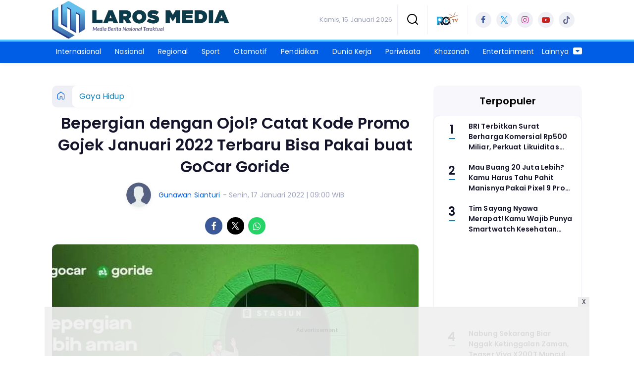

--- FILE ---
content_type: text/html; charset=UTF-8
request_url: https://www.laros.id/gaya-hidup/pr-2392395083/bepergian-dengan-ojol-catat-kode-promo-gojek-januari-2022-terbaru-bisa-pakai-buat-gocar-goride
body_size: 15120
content:
<!DOCTYPE html>
<html lang="id">
    <head>
        <link href="//securepubads.g.doubleclick.net" rel="dns-prefetch">
    <link href="//googleads.g.doubleclick.net" rel="dns-prefetch">
    <link href="//pagead2.googlesyndication.com" rel="dns-prefetch">
    <link href="//fonts.googleapis.com" rel="dns-prefetch">
    <link href="//assets.promediateknologi.id" rel="dns-prefetch">
    <link href="//www.laros.id" rel="dns-prefetch">
    <link href="//tpc.googlesyndication.com" rel="dns-prefetch">

    <title>Bepergian dengan Ojol? Catat Kode Promo Gojek Januari 2022 Terbaru Bisa Pakai buat GoCar Goride - Laros Media</title>
    <meta name="description" content="Simak dan catat yuk artikel berikut ini tentang kode promo Gojek Januari 2022 terbaru bisa pakai buat fitur GoCar maupun GoRide. penumpang">
    <meta name="keywords" content="Medan, kode, Bandung, Jakarta, Gojek, promo, Makassar, terbaru, gocar, Januari 2022, GoRide">
    <meta name="author" content="Gunawan Sianturi">
    <meta charset="utf-8">
    <meta http-equiv="X-UA-Compatible" content="IE=edge,chrome=1">
    <meta name="viewport" content="width=device-width">
    <meta name="msapplication-TileColor" content="#ffffff">
    <meta name="msapplication-TileImage"
        content="https://static.promediateknologi.id/promedia/news/desktop/images/favicon/ms-icon-144x144.png?v=1042">
    <meta name="theme-color" content="#ffffff">
    <meta name="robots" content="index,follow" />
    <meta name="robots" content="max-image-preview:large">
    <meta name="googlebot-news" content="index,follow" />
    <meta name="googlebot" content="index,follow" />
    <meta name="language" content="id" />
    <meta name="geo.country" content="id" />
    <meta http-equiv="content-language" content="In-Id" />
    <meta name="geo.placename" content="Indonesia" />
    <!-- s: fb meta -->
    <meta property="og:type" content="article" />
    <meta property="og:url" content="https://www.laros.id/gaya-hidup/pr-2392395083/bepergian-dengan-ojol-catat-kode-promo-gojek-januari-2022-terbaru-bisa-pakai-buat-gocar-goride" />
    <meta property="og:title" content="Bepergian dengan Ojol? Catat Kode Promo Gojek Januari 2022 Terbaru Bisa Pakai buat GoCar Goride - Laros Media" />
    <meta property="og:description" content="Simak dan catat yuk artikel berikut ini tentang kode promo Gojek Januari 2022 terbaru bisa pakai buat fitur GoCar maupun GoRide. penumpang" />
    <meta property="og:image" content="https://assets.promediateknologi.id/crop/0x0:0x0/1200x800/webp/photo/2022/01/02/4125111280.jpg" />
    <meta property="og:site_name" content="Bepergian dengan Ojol? Catat Kode Promo Gojek Januari 2022 Terbaru Bisa Pakai buat GoCar Goride - Laros Media" />
    <meta property="fb:app_id" content="1073955156075669" />
    <meta property="fb:pages" content="309698722794831" />
    <!-- e: fb meta -->

    <!-- S:tweeter card -->
    <meta name="twitter:card" content="summary_large_image" />
    <meta name="twitter:site" content="@promedia" />
    <meta name="twitter:creator" content="@promedia">
    <meta name="twitter:title" content="Bepergian dengan Ojol? Catat Kode Promo Gojek Januari 2022 Terbaru Bisa Pakai buat GoCar Goride - Laros Media" />
    <meta name="twitter:description" content="Simak dan catat yuk artikel berikut ini tentang kode promo Gojek Januari 2022 terbaru bisa pakai buat fitur GoCar maupun GoRide. penumpang" />
    <meta name="twitter:image" content="https://assets.promediateknologi.id/crop/0x0:0x0/1200x800/webp/photo/2022/01/02/4125111280.jpg" />
    <!-- E:tweeter card -->

    <meta name="content_PublishedDate" content="2022-01-17 09:00:00" />
    <meta name="content_Category" content="Gaya Hidup" />
    <meta name="content_Author" content="Gunawan Sianturi" />
    <meta name="content_Editor" content="Gunawan Sianturi" />
    <meta name="content_ID" content="2395083" />
    <meta name="content_Type" content="Standard" />
    <meta name="content_Source" content="" />
    <meta name="content_Lipsus" content="" />
    <meta name="content_Tag" content="Medan, kode, Bandung, Jakarta, Gojek, promo, Makassar, terbaru, gocar, Januari 2022, GoRide" />
    <meta name="content_AuthorID" content="6907" />
    <meta name="content_EditorID" content="6907" />

                <link href="https://static.promediateknologi.id/promedia/network/239/desktop/images/favicon/favicon-96x96.png?v=1234" rel="shortcut icon" type="image/x-icon" />
                <link rel="amphtml" href="https://www.laros.id/gaya-hidup/amp/pr-2392395083/bepergian-dengan-ojol-catat-kode-promo-gojek-januari-2022-terbaru-bisa-pakai-buat-gocar-goride" data-component-name="amp:html:link">
            <link rel="canonical" href="https://www.laros.id/gaya-hidup/pr-2392395083/bepergian-dengan-ojol-catat-kode-promo-gojek-januari-2022-terbaru-bisa-pakai-buat-gocar-goride" />

        <link
            href="https://fonts.googleapis.com/css2?family=Poppins:ital,wght@0,400;0,600;0,700;1,400;1,600;1,700&display=swap"
            rel="stylesheet">
                <link rel="preconnect" href="https://fonts.gstatic.com">
        <link rel="preconnect" href="https://fonts.gstatic.com">
        <link rel="stylesheet" href="https://static.promediateknologi.id/promedia/news/desktop/css/style.min.css?v=1064"
            type="text/css">

                    <link rel="stylesheet"
                href="https://static.promediateknologi.id/promedia/network/239/desktop/css/custom.min.css?v=1444"
                type="text/css">
        
        <script src="https://static.promediateknologi.id/promedia/news/desktop/js/jquery-1.12.0.min.js?v=1016" type="2d6472bd15719af0a1e107b2-text/javascript"></script>

        <script async src='https://propsid.b-cdn.net/gpt/pti/laros.js' type="2d6472bd15719af0a1e107b2-text/javascript"></script>
   
        
        <!-- HTML5 shim and Respond.js for IE8 support of HTML5 elements and media queries -->
        <!-- WARNING: Respond.js doesn't work if you view the page via file:// -->
        <!--[if lt IE 9]>
                                <script src="https://oss.maxcdn.com/html5shiv/3.7.3/html5shiv.min.js"></script>
                                <script src="https://oss.maxcdn.com/respond/1.4.2/respond.min.js"></script>
                                <![endif]-->
                <meta name="google-site-verification" content="qPUXU9VUqV2J5qoQE_nrif2L7_SWYDKdr3Vy_Lafanw" />
<meta name='dailymotion-domain-verification' content='dmza6p6nq81l448ar' />
<script type="2d6472bd15719af0a1e107b2-text/javascript">
  dataLayer = [{
    "published_date": "2022-01-17 09:00:00",
    "rubrik": "Gaya Hidup",
    "penulis": "Gunawan Sianturi",
    "editor": "Gunawan Sianturi",
    "id": "2395083",
    "source": "",
    "topic": "",
    "tag": "Medan, kode, Bandung, Jakarta, Gojek, promo, Makassar, terbaru, gocar, Januari 2022, GoRide",
    "penulis_id": "6907",
    "editor_id": "6907"
  }];
</script>
<!-- Google Tag Manager -->
<script type="2d6472bd15719af0a1e107b2-text/javascript">(function(w,d,s,l,i){w[l]=w[l]||[];w[l].push({'gtm.start':
new Date().getTime(),event:'gtm.js'});var f=d.getElementsByTagName(s)[0],
j=d.createElement(s),dl=l!='dataLayer'?'&l='+l:'';j.async=true;j.src=
'https://www.googletagmanager.com/gtm.js?id='+i+dl;f.parentNode.insertBefore(j,f);
})(window,document,'script','dataLayer','GTM-M9DW766');</script>
<!-- End Google Tag Manager -->

<!-- Start GPT Tag -->
<script async src='https://www.googletagservices.com/tag/js/gpt.js' type="2d6472bd15719af0a1e107b2-text/javascript"></script>
<!-- End GPT Tag -->        <link rel="manifest" href="https://assets.promediateknologi.id/promedia/sw/manifest.json">
        <script async src="https://pagead2.googlesyndication.com/pagead/js/adsbygoogle.js?client=ca-pub-8400307307701650" crossorigin="anonymous" type="2d6472bd15719af0a1e107b2-text/javascript"></script>
            <script src="https://jsc.mgid.com/site/761353.js" async type="2d6472bd15719af0a1e107b2-text/javascript"></script>

        
                <script type="application/ld+json">
            {
                "@context": "http://schema.org",
                "@type": "WebPage",
                "headline": "Bepergian dengan Ojol? Catat Kode Promo Gojek Januari 2022 Terbaru Bisa Pakai buat GoCar Goride - Laros Media",
                "url": "https://www.laros.id/gaya-hidup/pr-2392395083/bepergian-dengan-ojol-catat-kode-promo-gojek-januari-2022-terbaru-bisa-pakai-buat-gocar-goride",
                "datePublished": "2022-01-17T09:00:00+0700",
                "dateModified": "2022-01-17T09:00:00+0700",
                "image": "https://assets.promediateknologi.id/crop/0x0:0x0/1200x800/webp/photo/2022/01/02/4125111280.jpg",
                "thumbnailUrl" : "https://assets.promediateknologi.id/crop/0x0:0x0/1200x800/webp/photo/2022/01/02/4125111280.jpg"
            }
        </script>

                <script type="application/ld+json">
            {
              "@context": "http://schema.org",
              "@type": "NewsArticle",
              "mainEntityOfPage": {
                "@type": "WebPage",
                "@id": "https://www.laros.id/gaya-hidup/pr-2392395083/bepergian-dengan-ojol-catat-kode-promo-gojek-januari-2022-terbaru-bisa-pakai-buat-gocar-goride"
              },
              "headline": "Bepergian dengan Ojol? Catat Kode Promo Gojek Januari 2022 Terbaru Bisa Pakai buat GoCar Goride - Laros Media",
              "image": {
                "@type": "ImageObject",
                "url": "https://assets.promediateknologi.id/crop/0x0:0x0/1200x800/webp/photo/2022/01/02/4125111280.jpg",
                "height": 500,
                "width": 750
              },
              "datePublished": "2022-01-17T09:00:00+0700",
              "dateModified": "2022-01-17T09:00:00+0700",
              "author": {
                "@type": "Person",
                "name": "Gunawan Sianturi"
              },
               "publisher": {
                "@type": "Organization",
                "name": "Laros Media",
                "url": "https://www.laros.id",
                "logo": {
                "@type": "ImageObject",
                "url": "https://static.promediateknologi.id/promedia/network/239/desktop/images/logo.png?v=1022",
                "width": 600,
                "height": 60
                }

              },
              "description": "Simak dan catat yuk artikel berikut ini tentang kode promo Gojek Januari 2022 terbaru bisa pakai buat fitur GoCar maupun GoRide. penumpang"
            }
        </script>
        
        
                <script type="application/ld+json">
            {
                "@context": "https://schema.org",
                "@type": "BreadcrumbList",
                "itemListElement":
                [
                    {
                        "@type": "ListItem",
                        "position": 1,
                        "item":
                        {
                            "@id": "https://www.laros.id",
                            "name": "Home"
                        }
                    },
                    {
                        "@type": "ListItem",
                        "position": 2,
                        "item":
                        {
                            "@id": "https://www.laros.id/gaya-hidup",
                            "name": "Gaya Hidup"
                        }
                    }
                ]
            }
        </script>
        
                
    </head>

    <body>
        <script type="2d6472bd15719af0a1e107b2-text/javascript">
        var __base_url = "https://www.laros.id/";
        var __csrf_token = "k712fTFowhhYrn2i1qOoOqIYI5LP1TvpTHmNcbJ5";
        var __domain = "www.laros.id";
        </script>
        <!-- Google Tag Manager (noscript) -->
<noscript><iframe src="https://www.googletagmanager.com/ns.html?id=GTM-M9DW766"
height="0" width="0" style="display:none;visibility:hidden"></iframe></noscript>
<!-- End Google Tag Manager (noscript) -->

        
        <!-- header -->
<header class="header">
    <div class="header__middle">
        <div class="row container clearfix">
            <div class="col-offset-fluid clearfix">
                <div class="col-bs12-5">
                    <div class="logo">
                                              <a href="https://www.laros.id">
                                                  <img src="https://static.promediateknologi.id/crop/0x0:0x0/0x0/webp/promedia/network/239/desktop/images/logo.png?v=1183" alt="logo" width="240" height="240">
                        </a>
                    </div>
                </div>
                <div class="col-bs12-7">
                    <ul class="network__menu">
                        <li>
                            <date>Kamis, 15 Januari 2026</date>
                        </li>

                          <!--- network -->
                          
                        <li>
                            <a href="#"><span class="icon icon-small icons-search"></span></a>
                            <ul class="text-center w-200">
                                <li class="network__menu__search">
                                    <form action="https://www.laros.id/search" class="search__bar">
                                        <input type="text" placeholder="Cari" name="q" id="search" class="search__input">
                                        <input type="submit" class="search__submit">
                                        <span class="icon icon-search"></span>
                                    </form>
                                </li>
                            </ul>
                        </li>
                                                <li>
                            <div class="nav__tv">
								<a class="logo-tv" href="https://www.laros.id/tv">
									                                        <img src="https://static.promediateknologi.id/crop/0x0:0x0/44x44/webp/promedia/news/desktop/images/logo_tv.png?v=1034" alt="logo-tv" width="44" height="44">
                                    								</a>
							</div>
                        </li>
                                                
                        <li>
                            <div class="social social--header clearfix">
                                <div class="social__item">
                                    <a href="https://www.facebook.com/larosmediaberjaringan?mibextid=9R9pXO" target="_blank" class="social__link social__link--facebook">
                                        <span class="icon icon-facebook"></span>
                                    </a>
                                </div>
                                <div class="social__item">
                                    <a href="https://twitter.com/LarosMedia" target="_blank" class="social__link social__link--twitter">
                                        <span class="icon icon-twitter"></span>
                                    </a>
                                </div>
                                <div class="social__item">
                                    <a href="https://instagram.com/larosmedianetwork?igshid=MTk0NTkyODZkYg%3D%3D&amp;utm_source=qr" target="_blank" class="social__link social__link--instagram">
                                        <span class="icon icon-instagram"></span>
                                    </a>
                                </div>

                                <div class="social__item">
                                    <a href="https://youtube.com/@larosmediatv?si=_gF-8V6Pox2Bu63t" target="_blank" class="social__link social__link--youtube">
                                        <span class="icon icon-youtube"></span>
                                    </a>
                                </div>
                                <div class="social__item">
                                    <a href="https://www.tiktok.com/@larosmedia?_t=8hcegYqza3V&amp;_r=1" target="_blank" class="social__link social__link--tiktok">
                                        <span class="icon icon-tiktok"></span>
                                    </a>
                                </div>
                                                            </div>
                        </li>
                    </ul>
                </div>
            </div>
        </div>
    </div>
    <div class="header__bottom">
        <div class="row container clearfix">
            <div class="col-offset-fluid clearfix">
                <div class="col-bs10-10">
                    <nav class="nav">
                                                 <div class="nav__home"><a href="https://www.laros.id" title="Home"><span class="icon icon-xsmall icons-home"></span></a></div>
                                                <ul class="nav__wrap">
                            
                            
                            <li><a href="https://www.laros.id/internasional">Internasional</a>
                                    
                                                                </li>
                            
                            <li><a href="https://www.laros.id/nasional">Nasional</a>
                                    
                                                                </li>
                            
                            <li><a href="https://www.laros.id/regional">Regional</a>
                                    
                                                                </li>
                            
                            <li><a href="https://www.laros.id/sport">Sport</a>
                                    
                                                                </li>
                            
                            <li><a href="https://www.laros.id/otomotif">Otomotif</a>
                                    
                                                                </li>
                            
                            <li><a href="https://www.laros.id/pendidikan">Pendidikan</a>
                                    
                                                                </li>
                            
                            <li><a href="https://www.laros.id/dunia-kerja">Dunia Kerja</a>
                                    
                                                                </li>
                            
                            <li><a href="https://www.laros.id/pariwisata">Pariwisata</a>
                                    
                                                                </li>
                            
                            <li><a href="https://www.laros.id/khazanah">Khazanah</a>
                                    
                                                                </li>
                            
                            <li><a href="https://www.laros.id/entertainment">Entertainment</a>
                                    
                                    
                                                                                </ul>

                                                <div class="nav__more">
                            <a href="javascript:void(0)">Lainnya <span class="icon icon-caret-down"></span></a>
                            <ul class="nav__wrap more">

                                                                <li><a href="https://www.laros.id/gaya-hidup">Gaya Hidup</a></li>
                                                                <li><a href="https://www.laros.id/hai-bunda">Hai Bunda</a></li>
                                                                <li><a href="https://www.laros.id/fakta-menarik">Fakta Menarik</a></li>
                                                                <li><a href="https://www.laros.id/iptek">Iptek</a></li>
                                                                                                    <li><a href="https://www.laros.id/video">Video</a></li>
                                    <li><a href="https://www.laros.id/image">Photo</a></li>
                                
                            </ul>
                        </div>
                        
                    </nav>
                </div>
            </div>
        </div>
    </div>
</header>
        
                <!-- ads skin -->
<div class="row ads__stick__wrap clearfix">
<div class="kcm ads__stick js--stick">
    <div class="ads__stick__fluid ads__stick__fluid--left">
        <div class="ads__stick--left">
            <div id='div-gpt-ad-desktopSkinAdsLeftDetail'>
              <script type="2d6472bd15719af0a1e107b2-text/javascript">
                googletag.cmd.push(function() { googletag.display('div-gpt-ad-desktopSkinAdsLeftDetail'); });
              </script>
            </div>
        </div>
    </div>
    <div class="ads__stick__fluid ads__stick__fluid--right">
        <div class="ads__stick--right">
            <div id='div-gpt-ad-desktopSkinAdsRightDetail'>
              <script type="2d6472bd15719af0a1e107b2-text/javascript">
                googletag.cmd.push(function() { googletag.display('div-gpt-ad-desktopSkinAdsRightDetail'); });
              </script>
            </div>
        </div>
    </div>
</div>
</div>        

        <!-- adbro -->


    <!-- content -->
    <div class="row clearfix">
        <div class="container clearfix">
            <div class="col-offset-fluid clearfix">
                <div class="col-bs12-12">


                  <!-- ads top -->
<div class="ads__top">
   	<div id='div-gpt-ad-desktopTopDetail'>
	  <script type="2d6472bd15719af0a1e107b2-text/javascript">
	    googletag.cmd.push(function() { googletag.display('div-gpt-ad-desktopTopDetail'); });
	  </script>
	</div>
</div>                  

                </div>

                <div class="col-bs10-7">

                    <!-- header -->
                    <section class="read__header clearfix">
                        <div class="breadcrumb clearfix">
                            <ul class="breadcrumb__wrap">
                                <li class="breadcrumb__item"><a class="breadcrumb__link" href="https://www.laros.id"><i
                                            class="icon-xsmall icons-home"></i></a></li>
                                <li class="breadcrumb__item"><a class="breadcrumb__link"
                                        href="https://www.laros.id/gaya-hidup">Gaya Hidup</a>
                                </li>
                            </ul>
                        </div>
                        <div class="read__header mt2 clearfix">

                            <h1 class="read__title"> Bepergian dengan Ojol? Catat Kode Promo Gojek Januari 2022 Terbaru Bisa Pakai buat GoCar Goride </h1>

                            <div class="read__info">
                                <div class="read__info__img">
                                                                       <img src="https://static.promediateknologi.id/promedia/news/desktop/images/user-author.png?v=2" alt="photo author" width="50" height="50">
                                   
								</div>
                                <div class="read__info__author">
                                    <a href="https://www.laros.id/author/6907/Gunawan-Sianturi">Gunawan Sianturi</a>
                                </div>
                                <div class="read__info__date">
                                    - Senin, 17 Januari 2022 | 09:00 WIB
                                </div>
                            </div>

                            <div class="social social--article clearfix">
    <div class="social__item">
        <a href="javascript:void(0)" class="social__link social__link--facebook" onclick="if (!window.__cfRLUnblockHandlers) return false; fb_share(&quot;Bepergian dengan Ojol? Catat Kode Promo Gojek Januari 2022 Terbaru Bisa Pakai buat GoCar Goride&quot;, &quot;https://www.laros.id/gaya-hidup/pr-2392395083/bepergian-dengan-ojol-catat-kode-promo-gojek-januari-2022-terbaru-bisa-pakai-buat-gocar-goride&quot;)" data-cf-modified-2d6472bd15719af0a1e107b2-="">
            <span class="icon icon-facebook"></span>
        </a>
    </div>
    <div class="social__item">
        <a href="javascript:void(0)" class="social__link social__link--twitter" onclick="if (!window.__cfRLUnblockHandlers) return false; tweet_share(&quot;Bepergian dengan Ojol? Catat Kode Promo Gojek Januari 2022 Terbaru Bisa Pakai buat GoCar Goride https://www.laros.id/gaya-hidup/pr-2392395083/bepergian-dengan-ojol-catat-kode-promo-gojek-januari-2022-terbaru-bisa-pakai-buat-gocar-goride&quot;)" data-cf-modified-2d6472bd15719af0a1e107b2-="">
            <span class="icon icon-twitter"></span>
        </a>
    </div>
        <div class="social__item">
        <a href="https://api.whatsapp.com/send?text=Bepergian dengan Ojol  Catat Kode Promo Gojek Januari 2022 Terbaru Bisa Pakai buat GoCar Goride https://www.laros.id/gaya-hidup/pr-2392395083/bepergian-dengan-ojol-catat-kode-promo-gojek-januari-2022-terbaru-bisa-pakai-buat-gocar-goride" class="social__link social__link--whatsapp">
            <span class="icon icon-whatsapp"></span>
        </a>
    </div>
        
</div>


                            <div class="photo">
    <div class="photo__img">
                    <img src="https://assets.promediateknologi.id/crop/0x0:0x0/1200x800/webp/photo/2022/01/02/4125111280.jpg" alt="Kode Promo Gojek Januari 2022 Terbaru Bisa Pakai buat GoCar Goride hari ini Jakarta, Bandung, Solo, Medan, Makassar dan lainnya. (Gojek)" width="700" height="500">
            </div>
    <div class="photo__caption">Kode Promo Gojek Januari 2022 Terbaru Bisa Pakai buat GoCar Goride hari ini Jakarta, Bandung, Solo, Medan, Makassar dan lainnya. (Gojek)</div>
</div>


                        </div>
                    </section>
                    <!-- ads under image-->

<center>
                        <div class="ads mt3 clearfix">
                <div class="ads--stick">
                    <div id='div-gpt-ad-mobileUnderImage'>
                        <script type="2d6472bd15719af0a1e107b2-text/javascript">
                            googletag.cmd.push(function() {
                                googletag.display('div-gpt-ad-mobileUnderImage');
                            });
                        </script>
                    </div>
                </div>
            </div>
                    </center>
                    
                    <div class="read__article clearfix js--tower-parent">
                        <div class="col-bs10-7 col-offset-0">

                            <!-- content -->
                            <article class="read__content clearfix">
                                <p> <!--img1--> </p> <p><strong>Laros Media&mdash;</strong> Ingin bepergian dengan Ojol? Simak dan catat yuk artikel berikut ini tentang <a href="https://www.laros.id/tag/kode">kode</a> <a href="https://www.laros.id/tag/promo">promo</a> <a href="https://www.laros.id/tag/gojek">Gojek</a> <a href="https://www.laros.id/tag/januari-2022">Januari 2022</a> <a href="https://www.laros.id/tag/terbaru">terbaru</a> bisa pakai buat fitur <a href="https://www.laros.id/tag/gocar">GoCar</a> maupun <a href="https://www.laros.id/tag/goride">GoRide</a>. penumpang</p> <p>Kabar yang nyaman didengar oleh pengguna aplikasi Gojek yaitu promo diskon potongan harga pemesanan GoRide dan GoCar ada lagi.</p> <p>Pemesanan GoCar sebagaimana kita ketahui dapat menyita uang lebih ketimbang GoRide.</p> <p>Akan tetapi Kamu tidak perlu khawatir dengan biayar uang tunai, GoPay, atau GoPaylater meledak ketika menggunakan fitur layanan ini.</p> <p><strong>Baca Juga: <a href="https://www.laros.id/iptek/pr-2392390409/gojek-berikan-banyak-diskon-hingga-6-februari-dari-voucher-bebas-belanja-dan-kode-promo-hotel-di-pegipegi">Gojek Berikan Banyak Diskon Hingga 6 Februari, Dari Voucher Bebas Belanja dan Kode Promo Hotel di PegiPegi</a></strong></p><center>
    <div class="ads mt3 clearfix">
        <div class="ads__box">
            <div id='div-gpt-ad-desktopInArticle'>
                <script type="2d6472bd15719af0a1e107b2-text/javascript">
                    googletag.cmd.push(function() { googletag.display('div-gpt-ad-desktopInArticle'); });
                </script>
            </div>
        </div>
    </div>
</center> <p>Karena Gojek baru-baru membagikan voucher atau promo GoRide, GoCar terbaru Januari 2022 buat seluruh pengguna setianya.</p> <p>Voucher tersebut dapat dipakai pada area <a href="https://www.laros.id/tag/jakarta">Jakarta</a>, <a href="https://www.laros.id/tag/bandung">Bandung</a>, Solo, <a href="https://www.laros.id/tag/medan">Medan</a>, <a href="https://www.laros.id/tag/makassar">Makassar</a> dan lainnya.</p> <p>Pada musim hujan kali ini dan memasuki hari raya imlek, voucher dan kode promo Gojek hadir membantu para konsumen.</p> <p><strong>Baca Juga: <a href="https://www.laros.id/iptek/pr-2392301720/terbaru-kode-promo-gojek-januari-2022-simak-untuk-goride-gocar-medan-makassar-dan-jakarta-hari-ini">Terbaru! Kode Promo Gojek Januari 2022, Simak untuk GoRide GoCar Medan, Makassar dan Jakarta Hari Ini</a></strong></p> <p>Fitur layanan paling diminati yakni GoRide serta GoCar ada potongan harga ataupun diskon menarik dapat mencapai Rp70 ribu.</p> <p>Seperti dikutip <strong>Laros Media</strong> dari laman Gojek.com pada 17 Januari 2022, terdapat enam voucher atau kode promo Gojek yang dapat diklaim hari ini.</p> <p>Caranya pun tidak sulit, pengguna tidak perlu melakukan banyak hal seperti mengisi formulir, hanya cukup ikuti langkah-langkah di bawah ini:</p> <ol> <li>Log in atau masuk pada akun Gojek Kamu</li> <li>Pastikan jaringan internetmu stabil</li> <li>Tekan menu profil pada laman yang tersedia</li> <li>Lalu, pilih menu kode promo</li> <li>Masukkan kode GOJEKINAJA dengan benar</li> <li>Terakhir tekan klaim</li> </ol> <p>Dengan begitu kode voucher atau kode promo tersebut dapat Kamu peroleh dalam bentuk beragam voucher, antara lain:</p> <ul> <li><strong>Empat voucher diskon atau potongan harga Rp10 ribu</strong></li> </ul> <p>Empat voucher Rp10 ribu tersebut dapat pengguna manfaatkan untuk fitur layanan GoRide maupun GoCar di Area Jakarta, Bandung, Medan, Solo, Makassar dan lainnya.</p>
                            </article>

                            <div class="read__paging clearfix">
        <div class="paging paging--article clearfix">
            <div class="paging__teaser">Halaman: </div>
            <div class="paging__wrap clearfix">
                            <div class="paging__item">
                    <a class="paging__link paging__link--active" href="https://www.laros.id/gaya-hidup/pr-2392395083/bepergian-dengan-ojol-catat-kode-promo-gojek-januari-2022-terbaru-bisa-pakai-buat-gocar-goride">1</a>
                </div>
                            <div class="paging__item">
                    <a class="paging__link " href="https://www.laros.id/gaya-hidup/pr-2392395083/bepergian-dengan-ojol-catat-kode-promo-gojek-januari-2022-terbaru-bisa-pakai-buat-gocar-goride?page=2">2</a>
                </div>
                            <div class="paging__item">
                    <a class="paging__link " href="https://www.laros.id/gaya-hidup/pr-2392395083/bepergian-dengan-ojol-catat-kode-promo-gojek-januari-2022-terbaru-bisa-pakai-buat-gocar-goride?page=2">Selanjutnya</a>
                </div>
                        </div>
        </div>
    </div>


                            <!-- selanjutnya -->
                            							<section class="read__next mt3 clearfix">
								<div class="read__next__img">
								    <a href="https://www.laros.id/iptek/pr-2392307069/kode-promo-gofood-januari-2022-terbaru-berlaku-hari-ini-pengguna-baru-potongan-sampai-rp56-ribu">
								        <img src="https://assets.promediateknologi.id/crop/0x0:0x0/120x70/webp/photo/2022/01/03/3571231931.jpg" alt="Kode Promo GoFood Januari 2022 Terbaru, Berlaku Hari Ini Pengguna Baru? Potongan Sampai Rp56 Ribu" width="120" height="70">
								    </a>
								</div>
								<div class="read__next__img__box clearfix">
								    <h3>Artikel Selanjutnya</h3>
								    <h2 class="read__next__title">
								        <a href="https://www.laros.id/iptek/pr-2392307069/kode-promo-gofood-januari-2022-terbaru-berlaku-hari-ini-pengguna-baru-potongan-sampai-rp56-ribu" class="recomend__link">Kode Promo GoFood Januari 2022 Terbaru, Berlaku Hari Ini Pengguna Baru? Potongan Sampai Rp56 Ribu</a>
								    </h2>
								</div>
                                <a href="https://www.laros.id/iptek/pr-2392307069/kode-promo-gofood-januari-2022-terbaru-berlaku-hari-ini-pengguna-baru-potongan-sampai-rp56-ribu" class="recomend__link">
                                    <i class="icon-angle-right"></i>
                                </a>
							</section>
                            
                            <section class="read__tagging clearfix">
                                <div class="disclaimer">Dilarang mengambil dan/atau menayangkan ulang sebagian atau keseluruhan artikel <br>di atas untuk konten akun media sosial komersil tanpa seizin redaksi.</div>
                            </section>

                                                            <p>
                                    <a>Editor: Gunawan Sianturi</a>
                                </p>
                                                        
                            


                            <center>
                                <div style="margin: 10px 0 30px 0">
                                                                        <div style="margin-top: 50px;">
<div id="bn_0uKe3TJc91"></div><script type="2d6472bd15719af0a1e107b2-text/javascript">'use strict';(function(e,c,p,q){function v(){c.removeEventListener("scroll",v);k()}function z(){w=new IntersectionObserver(function(a){a.forEach(function(b){b.isIntersecting&&(w.unobserve(b.target),A?r(c,"scroll",v):k())})},{root:null,rootMargin:"400px 200px",threshold:0});w.observe(f)}function k(){if(f=f||c.getElementById("bn_"+p)){f.innerHTML="";f.id="bn_"+B;if(e.name&&"google_ads_iframe_/"==e.name.substring(0,19)){var a=e.parent.document,b=a.createElement("div");a=a.getElementById(e.name).parentNode;
a.parentNode.appendChild(b);b.style.setProperty("margin-top",-a.offsetHeight+"px","important");b.append(f);q+=".dfp"}(g=C.getElementById("rcMain"))?d=g.contentWindow:I(C);x={act:"init",id:p,rnd:B,ms:D,lt:q,tms:J,ta:K==top};d.rcMain?d.postMessage(x,E):d.rcBuf.push(x)}else l("!bn")}function L(a,b,y,t){function F(){var u=b.createElement("script");u.src=a;u.onerror=function(){m++;5>m?setTimeout(F,10):l(m+"!"+a)};u.onload=function(){t&&t();m&&l(m+"!"+a)};y.appendChild(u)}var m=0;F()}function I(a){try{g=
a.createElement("iframe"),g.style.setProperty("display","none","important"),g.id="rcMain",a.body.insertBefore(g,a.body.children[0]),d=g.contentWindow,n=d.document,n.open(),n.close(),G=n.body,Object.defineProperty(d,"rcBuf",{enumerable:!1,configurable:!1,writable:!1,value:[]}),L("https://go.rcvlink.com/static/main.js",n,G,function(){for(var b;d.rcBuf&&(b=d.rcBuf.shift());)d.postMessage(b,E)})}catch(b){H(b)}}function r(a,b,y,t){a.addEventListener(b,y,t)}function M(a,b){b=b||0;return Math.round(a*Math.pow(10,b))/
Math.pow(10,b)}function H(a){l(a.name+": "+a.message+"\t"+(a.stack?a.stack.replace(a.name+": "+a.message,""):""))}function l(a){console.error(a);(new Image).src="https://go.rcvlinks.com/err/?code="+p+"&ms="+((new Date).getTime()-D)+"&ver="+N+"&text="+encodeURIComponent(a)}try{var N="251015-0118",E=location.origin||location.protocol+"//"+location.hostname+(location.port?":"+location.port:""),f=c.getElementById("bn_"+p),B=Math.random().toString(36).substring(2,15),D=(new Date).getTime(),w,O=!("IntersectionObserver"in
e),x,g,d,n,G,A=c.body.clientHeight>e.innerHeight,h=e;for(;h;){try{var J=M(h.performance.now());var K=h;var C=h.document}catch(a){}if(h==top)break;h=h.parent}f?"scroll"==q?A?r(c,"scroll",v):k():"lazy"==q?O?k():"loading"==c.readyState?r(c,"DOMContentLoaded",z):z():k():"loading"==c.readyState?r(c,"DOMContentLoaded",k):l("!bn")}catch(a){H(a)}})(window,document,"0uKe3TJc91","");
</script>
</div>
                                </div>
                            </center>




                            <!-- tagging -->
                            <section class="read__tagging mt3 clearfix">
                                <!-- tagging -->
<section class="read__tagging mt3 clearfix">
    <h3 class="title"><span>Tags</span></h3>
    <div class="tag tag--article clearfix">
        <ul class="tag__list">
                            <li><h4><a href="https://www.laros.id/tag/Medan">Medan</a></h4></li>
                            <li><h4><a href="https://www.laros.id/tag/kode">kode</a></h4></li>
                            <li><h4><a href="https://www.laros.id/tag/Bandung">Bandung</a></h4></li>
                            <li><h4><a href="https://www.laros.id/tag/Jakarta">Jakarta</a></h4></li>
                            <li><h4><a href="https://www.laros.id/tag/Gojek">Gojek</a></h4></li>
                            <li><h4><a href="https://www.laros.id/tag/promo">promo</a></h4></li>
                            <li><h4><a href="https://www.laros.id/tag/Makassar">Makassar</a></h4></li>
                            <li><h4><a href="https://www.laros.id/tag/terbaru">terbaru</a></h4></li>
                            <li><h4><a href="https://www.laros.id/tag/gocar">gocar</a></h4></li>
                            <li><h4><a href="https://www.laros.id/tag/Januari-2022">Januari 2022</a></h4></li>
                            <li><h4><a href="https://www.laros.id/tag/GoRide">GoRide</a></h4></li>
                    </ul>
    </div>
</section>
                            </section>


                            <!-- Profeeds -->
                            <!-- <div id="profeed" data-id="2392395083" data-width="100%"></div> -->


                            <!-- komen -->
                            

                            <center>
                                <div style="margin: 10px 0 30px 0">
                                <!-- ads mgid -->
                                    <div data-type="_mgwidget" data-widget-id="1225754" ></div>
        <script type="2d6472bd15719af0a1e107b2-text/javascript">(function(w,q){w[q]=w[q]||[];w[q].push(["_mgc.load"])})(window,"_mgq");</script>                                </div>
                            </center>


                        </div>
                        <div class="col-bs10-10 col-offset-0">
                            <!-- related -->
                                                            <section class="read__comment mt3 clearfix">
                                    <h3 class="title"><span>Artikel Terkait</span></h3>
                                    <div class="read__related clearfix">
                                        <ul class="related__list clearfix">
                                                                                            <li>
                                                    <div class="related__img">
                                                        <a href="https://www.laros.id/iptek/pr-2392307069/kode-promo-gofood-januari-2022-terbaru-berlaku-hari-ini-pengguna-baru-potongan-sampai-rp56-ribu">
                                                            <img src="https://assets.promediateknologi.id/crop/0x0:0x0/188x113/webp/photo/2022/01/03/3571231931.jpg" alt="Kode Promo GoFood Januari 2022 Terbaru, Berlaku Hari Ini Pengguna Baru? Potongan Sampai Rp56 Ribu" width="120" height="80">
                                                        </a>
                                                    </div>
                                                    <h2 class="related__title">
                                                        <a href="https://www.laros.id/iptek/pr-2392307069/kode-promo-gofood-januari-2022-terbaru-berlaku-hari-ini-pengguna-baru-potongan-sampai-rp56-ribu"
                                                            class="related__link">Kode Promo GoFood Januari 2022 Terbaru, Berlaku Hari Ini Pengguna Baru? Potongan Sampai Rp56 Ribu</a>
                                                    </h2>
                                                </li>
                                                                                            <li>
                                                    <div class="related__img">
                                                        <a href="https://www.laros.id/iptek/pr-2392312555/kode-promo-grabbike-januari-2022-lengkap-jakarta-medan-dan-bandung-serta-makassar-grab-voucher-terbaru">
                                                            <img src="https://assets.promediateknologi.id/crop/0x0:0x0/188x113/webp/photo/2022/01/04/2019984141.jpg" alt="Kode Promo GrabBike Januari 2022 Lengkap Jakarta, Medan dan Bandung serta Makassar Grab Voucher Terbaru" width="120" height="80">
                                                        </a>
                                                    </div>
                                                    <h2 class="related__title">
                                                        <a href="https://www.laros.id/iptek/pr-2392312555/kode-promo-grabbike-januari-2022-lengkap-jakarta-medan-dan-bandung-serta-makassar-grab-voucher-terbaru"
                                                            class="related__link">Kode Promo GrabBike Januari 2022 Lengkap Jakarta, Medan dan Bandung serta Makassar Grab Voucher Terbaru</a>
                                                    </h2>
                                                </li>
                                                                                            <li>
                                                    <div class="related__img">
                                                        <a href="https://www.laros.id/gaya-hidup/pr-2392328935/voucher-kode-promo-grabfood-januari-2022-jakarta-bandung-medan-klaim-segera-gunakan-sebelum-habis">
                                                            <img src="https://assets.promediateknologi.id/crop/0x0:0x0/188x113/webp/photo/2022/01/07/4033327878.jpg" alt="Voucher Kode Promo GrabFood Januari 2022, Jakarta Bandung Medan Klaim Segera Gunakan Sebelum Habis" width="120" height="80">
                                                        </a>
                                                    </div>
                                                    <h2 class="related__title">
                                                        <a href="https://www.laros.id/gaya-hidup/pr-2392328935/voucher-kode-promo-grabfood-januari-2022-jakarta-bandung-medan-klaim-segera-gunakan-sebelum-habis"
                                                            class="related__link">Voucher Kode Promo GrabFood Januari 2022, Jakarta Bandung Medan Klaim Segera Gunakan Sebelum Habis</a>
                                                    </h2>
                                                </li>
                                                                                            <li>
                                                    <div class="related__img">
                                                        <a href="https://www.laros.id/iptek/pr-2392390409/gojek-berikan-banyak-diskon-hingga-6-februari-dari-voucher-bebas-belanja-dan-kode-promo-hotel-di-pegipegi">
                                                            <img src="https://assets.promediateknologi.id/crop/0x0:0x0/188x113/webp/photo/2022/01/15/1612632239.png" alt="Gojek Berikan Banyak Diskon Hingga 6 Februari, Dari Voucher Bebas Belanja dan Kode Promo Hotel di PegiPegi" width="120" height="80">
                                                        </a>
                                                    </div>
                                                    <h2 class="related__title">
                                                        <a href="https://www.laros.id/iptek/pr-2392390409/gojek-berikan-banyak-diskon-hingga-6-februari-dari-voucher-bebas-belanja-dan-kode-promo-hotel-di-pegipegi"
                                                            class="related__link">Gojek Berikan Banyak Diskon Hingga 6 Februari, Dari Voucher Bebas Belanja dan Kode Promo Hotel di PegiPegi</a>
                                                    </h2>
                                                </li>
                                                                                    </ul>
                                    </div>
                                </section>
                            
                            <!-- comment -->
                            
                            <center>
                                <div style="margin: 10px 0 30px 0">
                                                                    </div>
                            </center>
                            <center>
                                
                                <div style="margin: 10px 0 30px 0">

                                </div>
                            </center>
                            <center>
                                <!-- ads square -->
<div class="ads mt3 clearfix">
    <div class="ads__box">
       	<div id='div-gpt-ad-desktopRB3Detail'>
		  <script type="2d6472bd15719af0a1e107b2-text/javascript">
		    googletag.cmd.push(function() { googletag.display('div-gpt-ad-desktopRB3Detail'); });
		  </script>
		</div>
    </div>
</div>                            </center>

                            <!-- rekomend -->
                                                <section class="recomend mt3 clearfix">
                            <h3 class="title"><span>Rekomendasi</span></h3>
                                <div class="recomend__wrap">
                                                                    <div class="recomend__item">
                                        <div class="recomend__img">
                                            <a href="https://www.laros.id/nasional/23916555116/bri-terbitkan-surat-berharga-komersial-rp500-miliar-perkuat-likuiditas-dan-pasar-uang-nasional">
                                                <img src="https://static.promediateknologi.id/crop/0x0:0x0/240x320/webp/photo/p1/239/2026/01/13/IMG-20260113-WA0002-3972652054.jpg" width="240" height="320">
                                            </a>
                                        </div>
                                        <div class="recomend__box clearfix">
                                            <h2 class="recomend__title">
                                            <a href="https://www.laros.id/nasional/23916555116/bri-terbitkan-surat-berharga-komersial-rp500-miliar-perkuat-likuiditas-dan-pasar-uang-nasional" class="recomend__link">BRI Terbitkan Surat Berharga Komersial Rp500 Miliar, Perkuat Likuiditas dan Pasar Uang Nasional</a>
                                            </h2>
                                        </div>
                                    </div>
                                                                                                        <div class="recomend__item">
                                        <div class="recomend__img">
                                            <a href="https://www.laros.id/iptek/23916550767/mau-buang-20-juta-lebih-kamu-harus-tahu-pahit-manisnya-pakai-pixel-9-pro-vs-s25-ultra-sebelum-nyesel-karena-salah-beli">
                                                <img src="https://static.promediateknologi.id/crop/75x601:701x994/240x320/webp/photo/p1/239/2026/01/12/Screenshot_20260112_093735-3725198940.jpg" width="240" height="320">
                                            </a>
                                        </div>
                                        <div class="recomend__box clearfix">
                                            <h2 class="recomend__title">
                                            <a href="https://www.laros.id/iptek/23916550767/mau-buang-20-juta-lebih-kamu-harus-tahu-pahit-manisnya-pakai-pixel-9-pro-vs-s25-ultra-sebelum-nyesel-karena-salah-beli" class="recomend__link">Mau Buang 20 Juta Lebih? Kamu Harus Tahu Pahit Manisnya Pakai Pixel 9 Pro vs S25 Ultra sebelum Nyesel karena Salah Beli</a>
                                            </h2>
                                        </div>
                                    </div>
                                                                                                        <div class="recomend__item">
                                        <div class="recomend__img">
                                            <a href="https://www.laros.id/iptek/23916561547/tim-sayang-nyawa-merapat-kamu-wajib-punya-smartwatch-kesehatan-paling-akurat-januari-2026-akurasinya-bikin-brand-mahal-ketar-ketir">
                                                <img src="https://static.promediateknologi.id/crop/0x0:0x0/240x320/webp/photo/p1/239/2026/01/14/Desain-tanpa-judul-5-1557853180.png" width="240" height="320">
                                            </a>
                                        </div>
                                        <div class="recomend__box clearfix">
                                            <h2 class="recomend__title">
                                            <a href="https://www.laros.id/iptek/23916561547/tim-sayang-nyawa-merapat-kamu-wajib-punya-smartwatch-kesehatan-paling-akurat-januari-2026-akurasinya-bikin-brand-mahal-ketar-ketir" class="recomend__link">Tim Sayang Nyawa Merapat! Kamu Wajib Punya Smartwatch Kesehatan Paling Akurat Januari 2026, Akurasinya Bikin Brand Mahal Ketar-ketir</a>
                                            </h2>
                                        </div>
                                    </div>
                                    
                            </section>
                                                        

                            

                            <!-- latests -->
                            <section class="latest mt3 clearfix">
                                <h3 class="title"><span>Terkini</span></h3>
                                <div class="latest__wrap">
                                                                            <div class="latest__item">
                                                                                            <div class="latest__img">
                                                    <a href="https://www.laros.id/gaya-hidup/23916473969/contoh-ucapan-selamat-tahun-baru-2026-yang-bisa-dijadikan-caption-sosial-media">
                                                        <img src="https://static.promediateknologi.id/crop/0x0:1024x665/188x133/webp/photo/p1/239/2025/12/26/unnamed-10-3477460377.jpg"
                                                            alt="Contoh Ucapan Selamat Tahun Baru 2026 yang Bisa Dijadikan Caption Sosial Media" width="188" height="133">
                                                    </a>
                                                </div>
                                                                                        <div class="latest__right">
                                                <h2 class="latest__title">
                                                    <a href="https://www.laros.id/gaya-hidup/23916473969/contoh-ucapan-selamat-tahun-baru-2026-yang-bisa-dijadikan-caption-sosial-media"
                                                        class="latest__link">Contoh Ucapan Selamat Tahun Baru 2026 yang Bisa Dijadikan Caption Sosial Media</a>
                                                </h2>
                                                <date class="latest__date">
                                                    Jumat, 26 Desember 2025 | 15:30 WIB</date>
                                            </div>
                                        </div>
                                                                            <div class="latest__item">
                                                                                            <div class="latest__img">
                                                    <a href="https://www.laros.id/gaya-hidup/23916465378/5-tradisi-natal-yang-diperkirakan-bakal-tetap-populer-di-tahun-2025-nomor-3-pantang-terlewatkan">
                                                        <img src="https://static.promediateknologi.id/crop/0x0:0x0/188x133/webp/photo/p1/239/2025/12/24/Natal-1674803177.jpeg"
                                                            alt="5 Tradisi Natal yang Diperkirakan Bakal Tetap Populer di Tahun 2025, Nomor 3 Pantang Terlewatkan" width="188" height="133">
                                                    </a>
                                                </div>
                                                                                        <div class="latest__right">
                                                <h2 class="latest__title">
                                                    <a href="https://www.laros.id/gaya-hidup/23916465378/5-tradisi-natal-yang-diperkirakan-bakal-tetap-populer-di-tahun-2025-nomor-3-pantang-terlewatkan"
                                                        class="latest__link">5 Tradisi Natal yang Diperkirakan Bakal Tetap Populer di Tahun 2025, Nomor 3 Pantang Terlewatkan</a>
                                                </h2>
                                                <date class="latest__date">
                                                    Rabu, 24 Desember 2025 | 16:30 WIB</date>
                                            </div>
                                        </div>
                                                                            <div class="latest__item">
                                                                                            <div class="latest__img">
                                                    <a href="https://www.laros.id/gaya-hidup/23916010147/bahaya-minum-kopi-setiap-hari-yang-wajib-anda-waspadai-nomor-1-paling-sering-terjadi">
                                                        <img src="https://static.promediateknologi.id/crop/0x0:0x0/188x133/webp/photo/p1/239/2025/10/01/Pemalsuan-Dokumen-Laros-Media-5-2417702435.jpg"
                                                            alt="Bahaya Minum Kopi Setiap Hari yang Wajib Anda Waspadai, Nomor 1 Paling Sering Terjadi" width="188" height="133">
                                                    </a>
                                                </div>
                                                                                        <div class="latest__right">
                                                <h2 class="latest__title">
                                                    <a href="https://www.laros.id/gaya-hidup/23916010147/bahaya-minum-kopi-setiap-hari-yang-wajib-anda-waspadai-nomor-1-paling-sering-terjadi"
                                                        class="latest__link">Bahaya Minum Kopi Setiap Hari yang Wajib Anda Waspadai, Nomor 1 Paling Sering Terjadi</a>
                                                </h2>
                                                <date class="latest__date">
                                                    Rabu, 1 Oktober 2025 | 15:30 WIB</date>
                                            </div>
                                        </div>
                                                                            <div class="latest__item">
                                                                                            <div class="latest__img">
                                                    <a href="https://www.laros.id/gaya-hidup/23916009212/cara-mengatasi-alergi-dingin-dengan-mudah-solusi-praktis-yang-bisa-dicoba-saat-musim-hujan">
                                                        <img src="https://static.promediateknologi.id/crop/38x465:680x900/188x133/webp/photo/p1/239/2025/10/01/alergi-dingin-3855680819.jpg"
                                                            alt="Cara Mengatasi Alergi Dingin dengan Mudah, Solusi Praktis yang Bisa Dicoba saat Musim Hujan " width="188" height="133">
                                                    </a>
                                                </div>
                                                                                        <div class="latest__right">
                                                <h2 class="latest__title">
                                                    <a href="https://www.laros.id/gaya-hidup/23916009212/cara-mengatasi-alergi-dingin-dengan-mudah-solusi-praktis-yang-bisa-dicoba-saat-musim-hujan"
                                                        class="latest__link">Cara Mengatasi Alergi Dingin dengan Mudah, Solusi Praktis yang Bisa Dicoba saat Musim Hujan </a>
                                                </h2>
                                                <date class="latest__date">
                                                    Rabu, 1 Oktober 2025 | 13:30 WIB</date>
                                            </div>
                                        </div>
                                                                            <div class="latest__item">
                                                                                            <div class="latest__img">
                                                    <a href="https://www.laros.id/gaya-hidup/23915996570/bukan-berarti-tumor-inilah-penyebab-payudara-terasa-sakit-tanpa-benjolan">
                                                        <img src="https://static.promediateknologi.id/crop/0x0:0x0/188x133/webp/photo/p1/239/2025/09/29/Pemalsuan-Dokumen-Laros-Media-1-1436627090.jpg"
                                                            alt="Bukan Berarti Tumor, Inilah Penyebab Payudara Terasa Sakit Tanpa Benjolan" width="188" height="133">
                                                    </a>
                                                </div>
                                                                                        <div class="latest__right">
                                                <h2 class="latest__title">
                                                    <a href="https://www.laros.id/gaya-hidup/23915996570/bukan-berarti-tumor-inilah-penyebab-payudara-terasa-sakit-tanpa-benjolan"
                                                        class="latest__link">Bukan Berarti Tumor, Inilah Penyebab Payudara Terasa Sakit Tanpa Benjolan</a>
                                                </h2>
                                                <date class="latest__date">
                                                    Senin, 29 September 2025 | 21:30 WIB</date>
                                            </div>
                                        </div>
                                                                            <div class="latest__item">
                                                                                            <div class="latest__img">
                                                    <a href="https://www.laros.id/gaya-hidup/23915996460/batas-maksimal-makan-mie-instan-dan-bahaya-yang-bisa-mengintai-anda-jika-terlalu-sering-mengonsumsinya">
                                                        <img src="https://static.promediateknologi.id/crop/0x0:0x0/188x133/webp/photo/p1/239/2025/09/29/Pemalsuan-Dokumen-Laros-Media-3685641466.jpg"
                                                            alt="Batas Maksimal Makan Mie Instan dan Bahaya yang Bisa Mengintai Anda jika Terlalu Sering Mengonsumsinya" width="188" height="133">
                                                    </a>
                                                </div>
                                                                                        <div class="latest__right">
                                                <h2 class="latest__title">
                                                    <a href="https://www.laros.id/gaya-hidup/23915996460/batas-maksimal-makan-mie-instan-dan-bahaya-yang-bisa-mengintai-anda-jika-terlalu-sering-mengonsumsinya"
                                                        class="latest__link">Batas Maksimal Makan Mie Instan dan Bahaya yang Bisa Mengintai Anda jika Terlalu Sering Mengonsumsinya</a>
                                                </h2>
                                                <date class="latest__date">
                                                    Senin, 29 September 2025 | 15:30 WIB</date>
                                            </div>
                                        </div>
                                                                            <div class="latest__item">
                                                                                            <div class="latest__img">
                                                    <a href="https://www.laros.id/gaya-hidup/23915991495/penyebab-gangguan-bipolar-dan-gejalanya-yang-jarang-disadari-oleh-penderita-awal">
                                                        <img src="https://static.promediateknologi.id/crop/0x0:0x0/188x133/webp/photo/p1/239/2025/09/28/Pemalsuan-Dokumen-Laros-Media-12-1172223913.jpg"
                                                            alt="Penyebab Gangguan Bipolar dan Gejalanya yang Jarang Disadari oleh Penderita Awal" width="188" height="133">
                                                    </a>
                                                </div>
                                                                                        <div class="latest__right">
                                                <h2 class="latest__title">
                                                    <a href="https://www.laros.id/gaya-hidup/23915991495/penyebab-gangguan-bipolar-dan-gejalanya-yang-jarang-disadari-oleh-penderita-awal"
                                                        class="latest__link">Penyebab Gangguan Bipolar dan Gejalanya yang Jarang Disadari oleh Penderita Awal</a>
                                                </h2>
                                                <date class="latest__date">
                                                    Minggu, 28 September 2025 | 15:30 WIB</date>
                                            </div>
                                        </div>
                                                                            <div class="latest__item">
                                                                                            <div class="latest__img">
                                                    <a href="https://www.laros.id/gaya-hidup/23915990699/jenis-jenis-bikini-yang-cukup-populer-nomor-3-paling-nyaman">
                                                        <img src="https://static.promediateknologi.id/crop/36x700:685x1110/188x133/webp/photo/p1/239/2025/09/28/Bikini-1331410787.jpg"
                                                            alt="Jenis-jenis Bikini yang Cukup Populer, Nomor 3 Paling Nyaman" width="188" height="133">
                                                    </a>
                                                </div>
                                                                                        <div class="latest__right">
                                                <h2 class="latest__title">
                                                    <a href="https://www.laros.id/gaya-hidup/23915990699/jenis-jenis-bikini-yang-cukup-populer-nomor-3-paling-nyaman"
                                                        class="latest__link">Jenis-jenis Bikini yang Cukup Populer, Nomor 3 Paling Nyaman</a>
                                                </h2>
                                                <date class="latest__date">
                                                    Minggu, 28 September 2025 | 13:30 WIB</date>
                                            </div>
                                        </div>
                                                                            <div class="latest__item">
                                                                                            <div class="latest__img">
                                                    <a href="https://www.laros.id/gaya-hidup/23915985739/mengenal-narcissistic-personality-disorder-dan-gejalanya-waspada-nomor-1-sering-dialami-sebagaian-orang">
                                                        <img src="https://static.promediateknologi.id/crop/0x0:0x0/188x133/webp/photo/p1/239/2025/09/27/Pemalsuan-Dokumen-Laros-Media-1-133027291.jpg"
                                                            alt="Mengenal Narcissistic Personality Disorder dan Gejalanya, Waspada Nomor 1 Sering Dialami Sebagaian Orang" width="188" height="133">
                                                    </a>
                                                </div>
                                                                                        <div class="latest__right">
                                                <h2 class="latest__title">
                                                    <a href="https://www.laros.id/gaya-hidup/23915985739/mengenal-narcissistic-personality-disorder-dan-gejalanya-waspada-nomor-1-sering-dialami-sebagaian-orang"
                                                        class="latest__link">Mengenal Narcissistic Personality Disorder dan Gejalanya, Waspada Nomor 1 Sering Dialami Sebagaian Orang</a>
                                                </h2>
                                                <date class="latest__date">
                                                    Sabtu, 27 September 2025 | 09:30 WIB</date>
                                            </div>
                                        </div>
                                                                            <div class="latest__item">
                                                                                            <div class="latest__img">
                                                    <a href="https://www.laros.id/gaya-hidup/23915980145/sempat-dibahas-sinetron-agz-inilah-pengertian-smiling-depression-dan-cirinya-yang-wajib-anda-ketahui">
                                                        <img src="https://static.promediateknologi.id/crop/0x0:0x0/188x133/webp/photo/p1/239/2025/09/26/Pemalsuan-Dokumen-Laros-Media-4-3887218998.jpg"
                                                            alt="Sempat Dibahas Sinetron AGZ, Inilah Pengertian Smiling Depression dan Cirinya yang Wajib Anda Ketahui " width="188" height="133">
                                                    </a>
                                                </div>
                                                                                        <div class="latest__right">
                                                <h2 class="latest__title">
                                                    <a href="https://www.laros.id/gaya-hidup/23915980145/sempat-dibahas-sinetron-agz-inilah-pengertian-smiling-depression-dan-cirinya-yang-wajib-anda-ketahui"
                                                        class="latest__link">Sempat Dibahas Sinetron AGZ, Inilah Pengertian Smiling Depression dan Cirinya yang Wajib Anda Ketahui </a>
                                                </h2>
                                                <date class="latest__date">
                                                    Jumat, 26 September 2025 | 09:30 WIB</date>
                                            </div>
                                        </div>
                                                                            <div class="latest__item">
                                                                                            <div class="latest__img">
                                                    <a href="https://www.laros.id/gaya-hidup/23915974901/stop-melakukannya-inilah-bahaya-kerokan-di-punggung-yang-jarang-disadari">
                                                        <img src="https://static.promediateknologi.id/crop/28x601:476x892/188x133/webp/photo/p1/239/2025/09/25/Screenshot_2025-09-25-08-47-59-82_965bbf4d18d205f782c6b8409c5773a4-1862058045.jpg"
                                                            alt="Stop Melakukannya! Inilah Bahaya Kerokan di Punggung yang Jarang Disadari" width="188" height="133">
                                                    </a>
                                                </div>
                                                                                        <div class="latest__right">
                                                <h2 class="latest__title">
                                                    <a href="https://www.laros.id/gaya-hidup/23915974901/stop-melakukannya-inilah-bahaya-kerokan-di-punggung-yang-jarang-disadari"
                                                        class="latest__link">Stop Melakukannya! Inilah Bahaya Kerokan di Punggung yang Jarang Disadari</a>
                                                </h2>
                                                <date class="latest__date">
                                                    Kamis, 25 September 2025 | 18:30 WIB</date>
                                            </div>
                                        </div>
                                                                            <div class="latest__item">
                                                                                            <div class="latest__img">
                                                    <a href="https://www.laros.id/gaya-hidup/23915967885/definisi-butterfly-hug-dan-kaitannya-dengan-depresi-langkah-sederhana-yang-bikin-anda-langsung-lega">
                                                        <img src="https://static.promediateknologi.id/crop/0x0:0x0/188x133/webp/photo/p1/239/2025/09/24/Pemalsuan-Dokumen-Laros-Media-5-648457520.jpg"
                                                            alt="Definisi Butterfly Hug dan Kaitannya dengan Depresi, Langkah Sederhana yang Bikin Anda Langsung Lega" width="188" height="133">
                                                    </a>
                                                </div>
                                                                                        <div class="latest__right">
                                                <h2 class="latest__title">
                                                    <a href="https://www.laros.id/gaya-hidup/23915967885/definisi-butterfly-hug-dan-kaitannya-dengan-depresi-langkah-sederhana-yang-bikin-anda-langsung-lega"
                                                        class="latest__link">Definisi Butterfly Hug dan Kaitannya dengan Depresi, Langkah Sederhana yang Bikin Anda Langsung Lega</a>
                                                </h2>
                                                <date class="latest__date">
                                                    Rabu, 24 September 2025 | 12:30 WIB</date>
                                            </div>
                                        </div>
                                                                            <div class="latest__item">
                                                                                            <div class="latest__img">
                                                    <a href="https://www.laros.id/gaya-hidup/23915956721/mengenal-olahraga-tinju-dari-thailand-dan-manfaatnya-ternyata-nggak-cuma-menyehatkan">
                                                        <img src="https://static.promediateknologi.id/crop/0x0:0x0/188x133/webp/photo/p1/239/2025/09/22/Pemalsuan-Dokumen-Laros-Media-3-2173933970.jpg"
                                                            alt="Mengenal Olahraga Tinju dari Thailand dan Manfaatnya, Ternyata Nggak Cuma Menyehatkan" width="188" height="133">
                                                    </a>
                                                </div>
                                                                                        <div class="latest__right">
                                                <h2 class="latest__title">
                                                    <a href="https://www.laros.id/gaya-hidup/23915956721/mengenal-olahraga-tinju-dari-thailand-dan-manfaatnya-ternyata-nggak-cuma-menyehatkan"
                                                        class="latest__link">Mengenal Olahraga Tinju dari Thailand dan Manfaatnya, Ternyata Nggak Cuma Menyehatkan</a>
                                                </h2>
                                                <date class="latest__date">
                                                    Senin, 22 September 2025 | 21:30 WIB</date>
                                            </div>
                                        </div>
                                                                            <div class="latest__item">
                                                                                            <div class="latest__img">
                                                    <a href="https://www.laros.id/gaya-hidup/23915956505/cara-membuat-lesung-pipi-alami-tanpa-operasi-bikin-senyum-makin-terlihat-manis">
                                                        <img src="https://static.promediateknologi.id/crop/0x466:720x947/188x133/webp/photo/p1/239/2025/09/22/Screenshot_20250922_091958-4076264974.jpg"
                                                            alt="Cara Membuat Lesung Pipi Alami tanpa Operasi, Bikin Senyum Makin Terlihat Manis" width="188" height="133">
                                                    </a>
                                                </div>
                                                                                        <div class="latest__right">
                                                <h2 class="latest__title">
                                                    <a href="https://www.laros.id/gaya-hidup/23915956505/cara-membuat-lesung-pipi-alami-tanpa-operasi-bikin-senyum-makin-terlihat-manis"
                                                        class="latest__link">Cara Membuat Lesung Pipi Alami tanpa Operasi, Bikin Senyum Makin Terlihat Manis</a>
                                                </h2>
                                                <date class="latest__date">
                                                    Senin, 22 September 2025 | 15:30 WIB</date>
                                            </div>
                                        </div>
                                                                            <div class="latest__item">
                                                                                            <div class="latest__img">
                                                    <a href="https://www.laros.id/gaya-hidup/23915947324/jenis-beladiri-untuk-wanita-yang-paling-populer-bikin-anda-lebih-aman-di-daerah-rawan-kejahatan">
                                                        <img src="https://static.promediateknologi.id/crop/0x0:0x0/188x133/webp/photo/p1/239/2025/09/20/Pemalsuan-Dokumen-Laros-Media-16-2236391778.jpg"
                                                            alt="Jenis Beladiri untuk Wanita yang Paling Populer, Bikin Anda Lebih Aman di Daerah Rawan Kejahatan" width="188" height="133">
                                                    </a>
                                                </div>
                                                                                        <div class="latest__right">
                                                <h2 class="latest__title">
                                                    <a href="https://www.laros.id/gaya-hidup/23915947324/jenis-beladiri-untuk-wanita-yang-paling-populer-bikin-anda-lebih-aman-di-daerah-rawan-kejahatan"
                                                        class="latest__link">Jenis Beladiri untuk Wanita yang Paling Populer, Bikin Anda Lebih Aman di Daerah Rawan Kejahatan</a>
                                                </h2>
                                                <date class="latest__date">
                                                    Sabtu, 20 September 2025 | 18:30 WIB</date>
                                            </div>
                                        </div>
                                                                            <div class="latest__item">
                                                                                            <div class="latest__img">
                                                    <a href="https://www.laros.id/gaya-hidup/23915946341/lansia-wajib-tahu-ini-dia-penyebab-sakit-pinggang-yang-perlu-diwaspadai">
                                                        <img src="https://static.promediateknologi.id/crop/69x502:635x864/188x133/webp/photo/p1/239/2025/09/20/Nyeri-Pinggang-3364299889.jpg"
                                                            alt="Lansia Wajib Tahu! Ini Dia Penyebab Sakit Pinggang yang Perlu Diwaspadai" width="188" height="133">
                                                    </a>
                                                </div>
                                                                                        <div class="latest__right">
                                                <h2 class="latest__title">
                                                    <a href="https://www.laros.id/gaya-hidup/23915946341/lansia-wajib-tahu-ini-dia-penyebab-sakit-pinggang-yang-perlu-diwaspadai"
                                                        class="latest__link">Lansia Wajib Tahu! Ini Dia Penyebab Sakit Pinggang yang Perlu Diwaspadai</a>
                                                </h2>
                                                <date class="latest__date">
                                                    Sabtu, 20 September 2025 | 13:30 WIB</date>
                                            </div>
                                        </div>
                                                                            <div class="latest__item">
                                                                                            <div class="latest__img">
                                                    <a href="https://www.laros.id/gaya-hidup/23915934359/tips-menabung-bisa-beli-rumah-gen-z-yang-siap-menikah-wajib-paham">
                                                        <img src="https://static.promediateknologi.id/crop/0x0:0x0/188x133/webp/photo/p1/239/2025/09/18/Pemalsuan-Dokumen-Laros-Media-3380479037.jpg"
                                                            alt="Tips Menabung Bisa Beli Rumah, Gen Z yang Siap Menikah Wajib Paham" width="188" height="133">
                                                    </a>
                                                </div>
                                                                                        <div class="latest__right">
                                                <h2 class="latest__title">
                                                    <a href="https://www.laros.id/gaya-hidup/23915934359/tips-menabung-bisa-beli-rumah-gen-z-yang-siap-menikah-wajib-paham"
                                                        class="latest__link">Tips Menabung Bisa Beli Rumah, Gen Z yang Siap Menikah Wajib Paham</a>
                                                </h2>
                                                <date class="latest__date">
                                                    Kamis, 18 September 2025 | 06:30 WIB</date>
                                            </div>
                                        </div>
                                                                            <div class="latest__item">
                                                                                            <div class="latest__img">
                                                    <a href="https://www.laros.id/gaya-hidup/23915928226/sering-dilakukan-orang-kaya-inilah-manfaat-olahraga-golf-untuk-kesehatan-fisik-dan-mental">
                                                        <img src="https://static.promediateknologi.id/crop/23x590:702x1076/188x133/webp/photo/p1/239/2025/09/17/Golf-519629613.jpg"
                                                            alt="Sering Dilakukan Orang Kaya, Inilah Manfaat Olahraga Golf untuk Kesehatan Fisik dan Mental" width="188" height="133">
                                                    </a>
                                                </div>
                                                                                        <div class="latest__right">
                                                <h2 class="latest__title">
                                                    <a href="https://www.laros.id/gaya-hidup/23915928226/sering-dilakukan-orang-kaya-inilah-manfaat-olahraga-golf-untuk-kesehatan-fisik-dan-mental"
                                                        class="latest__link">Sering Dilakukan Orang Kaya, Inilah Manfaat Olahraga Golf untuk Kesehatan Fisik dan Mental</a>
                                                </h2>
                                                <date class="latest__date">
                                                    Rabu, 17 September 2025 | 13:30 WIB</date>
                                            </div>
                                        </div>
                                                                            <div class="latest__item">
                                                                                            <div class="latest__img">
                                                    <a href="https://www.laros.id/gaya-hidup/23915915712/pengertian-senam-ritmik-sportif-dan-unsurnya-bikin-tubuh-makin-bugar-dan-sehat-dengan-budget-hemat">
                                                        <img src="https://static.promediateknologi.id/crop/0x0:0x0/188x133/webp/photo/p1/239/2025/09/15/Pemalsuan-Dokumen-Laros-Media-2594197004.png"
                                                            alt="Pengertian Senam Ritmik Sportif dan Unsurnya, Bikin Tubuh Makin Bugar dan Sehat dengan Budget Hemat" width="188" height="133">
                                                    </a>
                                                </div>
                                                                                        <div class="latest__right">
                                                <h2 class="latest__title">
                                                    <a href="https://www.laros.id/gaya-hidup/23915915712/pengertian-senam-ritmik-sportif-dan-unsurnya-bikin-tubuh-makin-bugar-dan-sehat-dengan-budget-hemat"
                                                        class="latest__link">Pengertian Senam Ritmik Sportif dan Unsurnya, Bikin Tubuh Makin Bugar dan Sehat dengan Budget Hemat</a>
                                                </h2>
                                                <date class="latest__date">
                                                    Senin, 15 September 2025 | 06:30 WIB</date>
                                            </div>
                                        </div>
                                                                            <div class="latest__item">
                                                                                            <div class="latest__img">
                                                    <a href="https://www.laros.id/gaya-hidup/23915905967/inilah-8-penyebab-daya-tahan-tubuh-menurun-yang-perlu-anda-ketahui-buruan-evaluasi-biar-nggak-berakibat-fatal-di-kemudian-hari">
                                                        <img src="https://static.promediateknologi.id/crop/0x0:0x0/188x133/webp/photo/p1/239/2025/08/19/Pemalsuan-Dokumen-Laros-Media-10-3769309262.jpg"
                                                            alt="Inilah 8 Penyebab Daya Tahan Tubuh Menurun yang Perlu Anda Ketahui! Buruan Evaluasi Biar Nggak Berakibat Fatal di Kemudian Hari" width="188" height="133">
                                                    </a>
                                                </div>
                                                                                        <div class="latest__right">
                                                <h2 class="latest__title">
                                                    <a href="https://www.laros.id/gaya-hidup/23915905967/inilah-8-penyebab-daya-tahan-tubuh-menurun-yang-perlu-anda-ketahui-buruan-evaluasi-biar-nggak-berakibat-fatal-di-kemudian-hari"
                                                        class="latest__link">Inilah 8 Penyebab Daya Tahan Tubuh Menurun yang Perlu Anda Ketahui! Buruan Evaluasi Biar Nggak Berakibat Fatal di Kemudian Hari</a>
                                                </h2>
                                                <date class="latest__date">
                                                    Sabtu, 13 September 2025 | 06:30 WIB</date>
                                            </div>
                                        </div>
                                                                    </div>
                            </section>

                        </div>
                        <div class="col-bs10-3 col-offset-0">
                            <div class="ads__tower clearfix js--tower" style="">
<div id='div-gpt-ad-desktopSkycrapper'>
  <script type="2d6472bd15719af0a1e107b2-text/javascript">
    googletag.cmd.push(function() { googletag.display('div-gpt-ad-desktopSkycrapper'); });
  </script>
</div>    
</div>                        </div>
                    </div>
                    <div class="latest__more clearfix">
							<a href="https://www.laros.id/indeks-berita" class="latest__button">Lihat Semua</a>
					</div>

                </div>
                <div class="col-bs10-3">

                    <!-- ads square desktopGiant-->
<div class="ads mt3 clearfix">
    <div class="ads__box">
        <div id='div-gpt-ad-desktopGiantDetail'>
		  <script type="2d6472bd15719af0a1e107b2-text/javascript">
		    googletag.cmd.push(function() { googletag.display('div-gpt-ad-desktopGiantDetail'); });
		  </script>
		</div>
    </div>
</div>                                        <!-- most -->
                    <!-- most -->
<section class="most mt2 clearfix">
      <h3 class="title"><span>Terpopuler</span></h3>
      <div class="most__wrap">

                <div class="most__item">
            <div class="most__number">1</div>
            <div class="most__right">
                <a href="https://www.laros.id/nasional/23916555116/bri-terbitkan-surat-berharga-komersial-rp500-miliar-perkuat-likuiditas-dan-pasar-uang-nasional" class="most__link">
                    <h2 class="most__title">BRI Terbitkan Surat Berharga Komersial Rp500 Miliar, Perkuat Likuiditas dan Pasar Uang Nasional</h2>
                    
                </a>
            </div>
        </div>
                        <div class="most__item">
            <div class="most__number">2</div>
            <div class="most__right">
                <a href="https://www.laros.id/iptek/23916550767/mau-buang-20-juta-lebih-kamu-harus-tahu-pahit-manisnya-pakai-pixel-9-pro-vs-s25-ultra-sebelum-nyesel-karena-salah-beli" class="most__link">
                    <h2 class="most__title">Mau Buang 20 Juta Lebih? Kamu Harus Tahu Pahit Manisnya Pakai Pixel 9 Pro vs S25 Ultra sebelum Nyesel karena Salah Beli</h2>
                    
                </a>
            </div>
        </div>
                        <div class="most__item">
            <div class="most__number">3</div>
            <div class="most__right">
                <a href="https://www.laros.id/iptek/23916561547/tim-sayang-nyawa-merapat-kamu-wajib-punya-smartwatch-kesehatan-paling-akurat-januari-2026-akurasinya-bikin-brand-mahal-ketar-ketir" class="most__link">
                    <h2 class="most__title">Tim Sayang Nyawa Merapat! Kamu Wajib Punya Smartwatch Kesehatan Paling Akurat Januari 2026, Akurasinya Bikin Brand Mahal Ketar-ketir</h2>
                    
                </a>
            </div>
        </div>
                        <div class="most__item">
            <div class="most__number">4</div>
            <div class="most__right">
                <a href="https://www.laros.id/iptek/23916561633/nabung-sekarang-biar-nggak-ketinggalan-zaman-teaser-vivo-x200t-muncul-dengan-chipset-kelas-flagship" class="most__link">
                    <h2 class="most__title">Nabung Sekarang Biar Nggak Ketinggalan Zaman, Teaser Vivo X200T Muncul dengan Chipset Kelas Flagship</h2>
                    
                </a>
            </div>
        </div>
                        <div class="most__item">
            <div class="most__number">5</div>
            <div class="most__right">
                <a href="https://www.laros.id/sport/23916561368/john-herdman-optimistis-timnas-indonesia-bisa-tampil-lebih-tinggi-di-piala-asia-2027" class="most__link">
                    <h2 class="most__title">John Herdman Optimistis Timnas Indonesia Bisa Tampil Lebih Tinggi di Piala Asia 2027</h2>
                    
                </a>
            </div>
        </div>
                        <div class="most__item">
            <div class="most__number">6</div>
            <div class="most__right">
                <a href="https://www.laros.id/iptek/23916560673/stoknya-bakal-jadi-rebutan-infinix-note-edge-siap-meluncur-januari-2026-dengan-desain-minimalis-dan-layar-lebar" class="most__link">
                    <h2 class="most__title">Stoknya Bakal jadi Rebutan, Infinix NOTE Edge Siap Meluncur Januari 2026 dengan Desain Minimalis dan Layar Lebar</h2>
                    
                </a>
            </div>
        </div>
                        <div class="most__item">
            <div class="most__number">7</div>
            <div class="most__right">
                <a href="https://www.laros.id/sport/23916561314/john-herdman-ingin-bentuk-timnas-indonesia-bertaraf-dunia-siap-boyong-diaspora-dan-orbitkan-pemain-lokal-ke-eropa" class="most__link">
                    <h2 class="most__title">John Herdman Ingin Bentuk Timnas Indonesia Bertaraf Dunia, Siap Boyong Diaspora dan Orbitkan Pemain Lokal ke Eropa</h2>
                    
                </a>
            </div>
        </div>
                        <div class="most__item">
            <div class="most__number">8</div>
            <div class="most__right">
                <a href="https://www.laros.id/iptek/23916560670/gak-perlu-gaji-dua-digit-buat-gaya-kamu-bisa-dapet-smartwatch-anti-air-terbaik-januari-2026-agar-kegiatan-makin-teratur" class="most__link">
                    <h2 class="most__title">Gak Perlu Gaji Dua Digit Buat Gaya! Kamu Bisa Dapet Smartwatch Anti Air Terbaik Januari 2026 agar Kegiatan Makin Teratur</h2>
                    
                </a>
            </div>
        </div>
                        <div class="most__item">
            <div class="most__number">9</div>
            <div class="most__right">
                <a href="https://www.laros.id/iptek/23916560668/mau-kasih-hadiah-yang-berguna-untuk-orang-tua-kamu-wajib-pilih-hp-layar-lebar-terbaik-januari-2026-agar-pemakaian-puas" class="most__link">
                    <h2 class="most__title">Mau Kasih Hadiah yang Berguna untuk Orang Tua? Kamu Wajib Pilih HP Layar Lebar Terbaik Januari 2026 agar Pemakaian Puas</h2>
                    
                </a>
            </div>
        </div>
                        <div class="most__item">
            <div class="most__number">10</div>
            <div class="most__right">
                <a href="https://www.laros.id/nasional/23916557785/viral-kepala-sd-di-lampung-utara-protes-makanan-mbg-tempe-berlendir-dan-anggur-busuk" class="most__link">
                    <h2 class="most__title">Viral! Kepala SD di Lampung Utara Protes Makanan MBG, Tempe Berlendir dan Anggur Busuk</h2>
                    
                </a>
            </div>
        </div>
        
    </div>
</section>
                    <!-- ads square -->
<div class="ads mt3 clearfix">
    <div class="ads__box">
        <div id='div-gpt-ad-desktopRB1Detail'>
		  <script type="2d6472bd15719af0a1e107b2-text/javascript">
		    googletag.cmd.push(function() { googletag.display('div-gpt-ad-desktopRB1Detail'); });
		  </script>
		</div>
    </div>
</div>                    
                    
                </div>
            </div>
        </div>
    </div>


        <!-- footer -->
 <footer class="footer">
    <div class="row footer__top container clearfix">
        <div class="col-offset-fluid clearfix">
            <div class="col-bs10-4">
                <div class="footer__logo clearfix">
                    <a href="https://www.laros.id">
                        <img width="240" height="240"src="https://static.promediateknologi.id/promedia/network/239/desktop/images/logo.png?v=1292" alt="logo">
                    </a>
                </div>
                <div class="footer__contact">
                    <p>
                      Perumahan Istana Kaliwates Regency, <br />
Cluster Persia Blok B-26, Kelurahan Sempusari, <br />
Kecamatan Kaliwates, Jember, 68135 <br> <br>
                        <i class="icon-xsmall icons-call mr2"></i> 0881-0255-5196-5 <br />
                        <i class="icon-xsmall icons-mail mr2"></i> <a href="/cdn-cgi/l/email-protection" class="__cf_email__" data-cfemail="8fe3eefde0fce2eaebe6eecfe8e2eee6e3a1ece0e2">[email&#160;protected]</a>
                    </p>
                </div>
                                            </div>
            <div class="col-bs10-6">
                <div class="col-offset-fluid clearfix">


                    
                                            
                        
                                                                                    <div class="col-bs10-3">
                                                        <div class="footer__menu">
                        
                        <div class="footer__item">
                            <a href="https://www.laros.id/internasional" class="footer__link">Internasional</a>
                        </div>

                                            
                        
                        
                        <div class="footer__item">
                            <a href="https://www.laros.id/nasional" class="footer__link">Nasional</a>
                        </div>

                                            
                        
                        
                        <div class="footer__item">
                            <a href="https://www.laros.id/regional" class="footer__link">Regional</a>
                        </div>

                                            
                        
                        
                        <div class="footer__item">
                            <a href="https://www.laros.id/sport" class="footer__link">Sport</a>
                        </div>

                                            
                        
                        
                        <div class="footer__item">
                            <a href="https://www.laros.id/otomotif" class="footer__link">Otomotif</a>
                        </div>

                                            
                        
                        
                        <div class="footer__item">
                            <a href="https://www.laros.id/pendidikan" class="footer__link">Pendidikan</a>
                        </div>

                                            
                        
                        
                        <div class="footer__item">
                            <a href="https://www.laros.id/dunia-kerja" class="footer__link">Dunia Kerja</a>
                        </div>

                                            
                                                    </div>
                        </div>
                                                            <div class="col-bs10-3">
                                                        <div class="footer__menu">
                        
                        
                        <div class="footer__item">
                            <a href="https://www.laros.id/pariwisata" class="footer__link">Pariwisata</a>
                        </div>

                                            
                        
                        
                        <div class="footer__item">
                            <a href="https://www.laros.id/khazanah" class="footer__link">Khazanah</a>
                        </div>

                                            
                        
                        
                        <div class="footer__item">
                            <a href="https://www.laros.id/entertainment" class="footer__link">Entertainment</a>
                        </div>

                                            
                        
                        
                        <div class="footer__item">
                            <a href="https://www.laros.id/gaya-hidup" class="footer__link">Gaya Hidup</a>
                        </div>

                                            
                        
                        
                        <div class="footer__item">
                            <a href="https://www.laros.id/hai-bunda" class="footer__link">Hai Bunda</a>
                        </div>

                                            
                        
                        
                        <div class="footer__item">
                            <a href="https://www.laros.id/fakta-menarik" class="footer__link">Fakta Menarik</a>
                        </div>

                                            
                        
                        
                        <div class="footer__item">
                            <a href="https://www.laros.id/iptek" class="footer__link">Iptek</a>
                        </div>

                    
                                            </div>
                    </div>
                    
                    
                </div>
            </div>
        </div>
    </div>
    <div class="row footer__bottom container clearfix">
        <div class="col-offset-fluid clearfix">
            <div class="col-bs10-7">
                <div class="footer__menu inline clearfix">
                    <div class="footer__item">
                        <a href="https://www.laros.id/about-us" class="footer__link">Tentang Kami</a>
                    </div>
                    <div class="footer__item">
                        <a href="https://www.laros.id/redaksi" class="footer__link">Redaksi</a>
                    </div>
                    <div class="footer__item">
                        <a href="https://www.laros.id/info-iklan" class="footer__link">Info Iklan</a>
                    </div>
                    <div class="footer__item">
                        <a href="https://www.laros.id/karir" class="footer__link">Karir</a>
                    </div>
                    <div class="footer__item">
                        <a href="https://www.laros.id/kontak" class="footer__link">Kontak</a>
                    </div>
                    <div class="footer__item">
                        <a href="https://www.laros.id/pedoman-pemberitaan" class="footer__link">Pedoman Media Siber</a>
                    </div>
                    <div class="footer__item">
                        <a href="https://www.laros.id/pedoman-konten-ai" class="footer__link">Pedoman AI</a>
                    </div>
                   
                                        <div class="footer__item">
                        <a href="https://www.laros.id/privacy" class="footer__link">Privacy</a>
                    </div>
                                    </div>
            </div>
            <div class="col-bs10-3">
                <div class="footer__copyright">
                                        <p>&copy;2026 ProMedia Teknologi</p>
                                    </div>
            </div>
        </div>
    </div>
</footer>

        <div class="ads__horizontal">
	<a class="ads__close" href="#" id="js--close">X</a>
		<div id='div-gpt-ad-desktopBottomFrameDetail'>
		  <script data-cfasync="false" src="/cdn-cgi/scripts/5c5dd728/cloudflare-static/email-decode.min.js"></script><script type="2d6472bd15719af0a1e107b2-text/javascript">
		    googletag.cmd.push(function() { googletag.display('div-gpt-ad-desktopBottomFrameDetail'); });
		  </script>
		</div>
	</a>
</div>
        <script src="https://static.promediateknologi.id/promedia/news/desktop/js/slick.min.js?v=1016" type="2d6472bd15719af0a1e107b2-text/javascript"></script>
	<script src="https://static.promediateknologi.id/promedia/news/desktop/js/jquery.sticky-kit.min.js?v=1016" type="2d6472bd15719af0a1e107b2-text/javascript"></script>
	<script src="https://static.promediateknologi.id/promedia/news/desktop/js/jquery.magnific-popup.min.js?v=1016" type="2d6472bd15719af0a1e107b2-text/javascript"></script>
	<script src="https://static.promediateknologi.id/promedia/news/desktop/js/jquery.marquee.min.js?v=1016" type="2d6472bd15719af0a1e107b2-text/javascript"></script>
	<script src="https://static.promediateknologi.id/promedia/news/desktop/js/main.js?v=1017" type="2d6472bd15719af0a1e107b2-text/javascript"></script>
	<script src="https://static.promediateknologi.id/promedia/news/desktop/js/share.js" type="2d6472bd15719af0a1e107b2-text/javascript"></script>
	<script src="https://static.promediateknologi.id/promedia/news/desktop/js/lazysizes.min.js" type="2d6472bd15719af0a1e107b2-text/javascript"></script>
	<script src=https://statics.dmcdn.net/c/dm-ce.min.js type="2d6472bd15719af0a1e107b2-text/javascript"></script>
	<script src="https://my.promediateknologi.id/account-1.js" type="2d6472bd15719af0a1e107b2-text/javascript"></script>

    <!-- <script src="https://static.promediateknologi.id/promedia/smart-widget/js/profeed-desktop.js?v=11"></script> -->

        <!-- ads sticky bottom -->
<!-- <div class="ads__sticky__bottom" id="stickyBottom">
    <a href="javascript:void(0)" class="ads__button" onclick="document.getElementById('stickyBottom').remove()"><i class="icon-xsmall icons-close"></i></a>
    <div class="ads__sticky__bottom__wrapper">
        <iframe width="250" height="141" src="https://www.youtube.com/embed/TNxzjr49cGI" frameborder="0" allow="accelerometer; autoplay; encrypted-media; gyroscope; picture-in-picture" allowfullscreen></iframe>
    </div>
</div> -->
     


        <script type="2d6472bd15719af0a1e107b2-module" rel="preload" src="https://static.promediateknologi.id/promedia/sw/app.js?v=7"></script> 
        
        <!-- Global site tag (gtag.js) - Google Analytics -->


    <script src="/cdn-cgi/scripts/7d0fa10a/cloudflare-static/rocket-loader.min.js" data-cf-settings="2d6472bd15719af0a1e107b2-|49" defer></script><script defer src="https://static.cloudflareinsights.com/beacon.min.js/vcd15cbe7772f49c399c6a5babf22c1241717689176015" integrity="sha512-ZpsOmlRQV6y907TI0dKBHq9Md29nnaEIPlkf84rnaERnq6zvWvPUqr2ft8M1aS28oN72PdrCzSjY4U6VaAw1EQ==" data-cf-beacon='{"version":"2024.11.0","token":"d333eea1d5b54c5c845ca8441126049d","r":1,"server_timing":{"name":{"cfCacheStatus":true,"cfEdge":true,"cfExtPri":true,"cfL4":true,"cfOrigin":true,"cfSpeedBrain":true},"location_startswith":null}}' crossorigin="anonymous"></script>
</body>
</html>


--- FILE ---
content_type: text/html; charset=utf-8
request_url: https://www.google.com/recaptcha/api2/aframe
body_size: 249
content:
<!DOCTYPE HTML><html><head><meta http-equiv="content-type" content="text/html; charset=UTF-8"></head><body><script nonce="UNpvvWfDoqbvCyx5PBsgfQ">/** Anti-fraud and anti-abuse applications only. See google.com/recaptcha */ try{var clients={'sodar':'https://pagead2.googlesyndication.com/pagead/sodar?'};window.addEventListener("message",function(a){try{if(a.source===window.parent){var b=JSON.parse(a.data);var c=clients[b['id']];if(c){var d=document.createElement('img');d.src=c+b['params']+'&rc='+(localStorage.getItem("rc::a")?sessionStorage.getItem("rc::b"):"");window.document.body.appendChild(d);sessionStorage.setItem("rc::e",parseInt(sessionStorage.getItem("rc::e")||0)+1);localStorage.setItem("rc::h",'1768439611722');}}}catch(b){}});window.parent.postMessage("_grecaptcha_ready", "*");}catch(b){}</script></body></html>

--- FILE ---
content_type: text/plain
request_url: https://www.google-analytics.com/j/collect?v=1&_v=j102&a=1605427398&t=pageview&_s=1&dl=https%3A%2F%2Fwww.laros.id%2Fgaya-hidup%2Fpr-2392395083%2Fbepergian-dengan-ojol-catat-kode-promo-gojek-januari-2022-terbaru-bisa-pakai-buat-gocar-goride&ul=en-us%40posix&dt=Bepergian%20dengan%20Ojol%3F%20Catat%20Kode%20Promo%20Gojek%20Januari%202022%20Terbaru%20Bisa%20Pakai%20buat%20GoCar%20Goride%20-%20Laros%20Media&sr=1280x720&vp=1280x720&_u=YEDAAEABAAAAACAAI~&jid=717192344&gjid=989013710&cid=1683721799.1768439609&tid=UA-249354368-14&_gid=1489207016.1768439609&_r=1&_slc=1&gtm=45He61d1h1n81M9DW766v844720379za200zd844720379&cd1=Gaya%20Hidup&cd2=2022-01-17%2009%3A00%3A00&cd3=&cd4=&cd5=Medan%2C%20kode%2C%20Bandung%2C%20Jakarta%2C%20Gojek%2C%20promo%2C%20Makassar%2C%20terbaru%2C%20gocar%2C%20Januari%202022%2C%20GoRide&cd6=2395083&cd7=Gunawan%20Sianturi&cd8=Gunawan%20Sianturi&cd9=6907&cd10=6907&gcd=13l3l3l3l1l1&dma=0&tag_exp=103116026~103200004~104527906~104528501~104684208~104684211~105391252~115938465~115938468~116988316~117041587&z=137996889
body_size: -828
content:
2,cG-LCN71M29EK

--- FILE ---
content_type: text/plain
request_url: https://www.google-analytics.com/j/collect?v=1&_v=j102&a=1605427398&t=pageview&_s=1&dl=https%3A%2F%2Fwww.laros.id%2Fgaya-hidup%2Fpr-2392395083%2Fbepergian-dengan-ojol-catat-kode-promo-gojek-januari-2022-terbaru-bisa-pakai-buat-gocar-goride&ul=en-us%40posix&dt=Bepergian%20dengan%20Ojol%3F%20Catat%20Kode%20Promo%20Gojek%20Januari%202022%20Terbaru%20Bisa%20Pakai%20buat%20GoCar%20Goride%20-%20Laros%20Media&sr=1280x720&vp=1280x720&_u=YEDAAEABAAAAACAAI~&jid=1791766486&gjid=1424358072&cid=1683721799.1768439609&tid=UA-207405423-14&_gid=1489207016.1768439609&_r=1&_slc=1&gtm=45He61d1h1n81M9DW766v844720379za200zd844720379&cd1=Gaya%20Hidup&cd2=2022-01-17%2009%3A00%3A00&cd3=&cd4=&cd5=Medan%2C%20kode%2C%20Bandung%2C%20Jakarta%2C%20Gojek%2C%20promo%2C%20Makassar%2C%20terbaru%2C%20gocar%2C%20Januari%202022%2C%20GoRide&cd6=2395083&cd7=Gunawan%20Sianturi&cd8=Gunawan%20Sianturi&cd9=6907&cd10=6907&gcd=13l3l3l3l1l1&dma=0&tag_exp=103116026~103200004~104527906~104528501~104684208~104684211~105391252~115938465~115938468~116988316~117041587&z=708661640
body_size: -828
content:
2,cG-YZRHVHPW1M

--- FILE ---
content_type: text/plain
request_url: https://www.google-analytics.com/j/collect?v=1&_v=j102&a=1605427398&t=pageview&_s=1&dl=https%3A%2F%2Fwww.laros.id%2Fgaya-hidup%2Fpr-2392395083%2Fbepergian-dengan-ojol-catat-kode-promo-gojek-januari-2022-terbaru-bisa-pakai-buat-gocar-goride&ul=en-us%40posix&dt=Bepergian%20dengan%20Ojol%3F%20Catat%20Kode%20Promo%20Gojek%20Januari%202022%20Terbaru%20Bisa%20Pakai%20buat%20GoCar%20Goride%20-%20Laros%20Media&sr=1280x720&vp=1280x720&_u=YEDAAEABAAAAACAAI~&jid=254683979&gjid=82203873&cid=1683721799.1768439609&tid=UA-207405423-3&_gid=1489207016.1768439609&_r=1&_slc=1&gtm=45He61d1h1n81M9DW766v844720379za200zd844720379&cd1=Gaya%20Hidup&cd2=2022-01-17%2009%3A00%3A00&cd3=&cd4=&cd5=Medan%2C%20kode%2C%20Bandung%2C%20Jakarta%2C%20Gojek%2C%20promo%2C%20Makassar%2C%20terbaru%2C%20gocar%2C%20Januari%202022%2C%20GoRide&cd6=2395083&cd7=Gunawan%20Sianturi&cd8=Gunawan%20Sianturi&cd9=6907&cd10=6907&gcd=13l3l3l3l1l1&dma=0&tag_exp=103116026~103200004~104527906~104528501~104684208~104684211~105391252~115938465~115938468~116988316~117041587&z=284737919
body_size: -828
content:
2,cG-61BB44TJRF

--- FILE ---
content_type: application/javascript; charset=utf-8
request_url: https://fundingchoicesmessages.google.com/f/AGSKWxXqggNrW-lOOO6vZd998W2MvspAMr1BWJyMx7zzXxeDII3bG4NWzNYxCIzRQiCmVymNwN8W7HYJqA-4_ywKPnYZgq6_eSEtKsT3T2bksr6_ifM04NVbXNVsNzbfsexG5auAP03h22lEdsskLCrcegIhkvU9X4Yo8_nVXdMfYXJcE5S9sFaHk4b-O4hs/_/dfp_delivery.js/adstx._bottom_ads_/cgi-exe/ad..swf?popupiniframe=
body_size: -1291
content:
window['357e85d4-c6d6-4df9-bafe-3fcbdb4b1f32'] = true;

--- FILE ---
content_type: application/javascript
request_url: https://propsid.b-cdn.net/gpt/pti/laros.js
body_size: 11531
content:
var props_sms_script_is_running = false;
var props_sms_gtm_is_init = false;
let propsSlot = [];
var listGptDirect = [];
var propsCollectTags = [];
var PWT = {};
var forcePubadsReady = false;

(function(w,d,s,l,i){w[l]=w[l]||[];w[l].push({'gtm.start':
new Date().getTime(),event:'gtm.js'});var f=d.getElementsByTagName(s)[0],
j=d.createElement(s),dl=l!='dataLayer'?'&l='+l:'';j.async=true;j.src=
'https://www.googletagmanager.com/gtm.js?id='+i+dl;f.parentNode.insertBefore(j,f);
})(window,document,'script','dataLayer','GTM-WP9SX2H');

var sc_jxos = document.createElement('script');sc_jxos.type = 'text/javascript';
sc_jxos.src = 'https://scripts.jixie.media/onescript/La281yyJ18/jx-La1292818Xazt.min.js'; //isi script onescript jixie
sc_jxos.async = true;
document.head.appendChild(sc_jxos);

var script_gtm = document.createElement('noscript');
script_gtm.innerHTML = `<iframe src="https://www.googletagmanager.com/ns.html?id=GTM-WP9SX2H"
height="0" width="0" style="display:none;visibility:hidden"></iframe>`;

var sc_pps = document.createElement('script');sc_pps.type = 'text/javascript';
sc_pps.src = 'https://propsid.b-cdn.net/props-pps/props-sss.js';
sc_pps.async = true;
document.head.appendChild(sc_pps);

var script_tag = document.createElement('script');script_tag.type = 'text/javascript';
script_tag.src = 'https://securepubads.g.doubleclick.net/tag/js/gpt.js';
script_tag.async = true;

var stylesticky = document.createElement("style");
stylesticky.innerHTML = 
'.footer_sticky{'+
'   width:100%;'+
'   position:fixed;'+
'   bottom:0;left: 0;'+
'   z-index:1000;'+
'   background:white;'+
'   text-align:center;'+
'   box-shadow: rgb(17 58 102 / 35%) -2px -2px 2px 0px;'+
' }'+
' .close_sticky{'+
'   display: inline-block;'+
'   cursor: pointer;'+
'   color: black;'+
'   padding: 2px;'+
'   padding-left: 6px;'+
'   z-index: 9999;'+
'   font-family: Arial;'+
'   font-size: 12px;'+
'   right: 0px;'+
'   position: absolute;'+
'   top: -18px;'+
'   line-height: 20px;'+
'   height: 20px;'+
'   width: 20px;'+
'   box-shadow: rgba(17, 58, 102, 0.35) -2px -2px 2px 0px;'+
'   border-radius: 50% 0px 0px;'+
'   background-color: #fff;'+
' }'+
'.footer_stickyexp{'+
'   width:fit-content;'+
'   position:fixed;'+
'   bottom:0;left: 50%;'+
'   transform: translate(-50%);'+
'   z-index:1000;'+
'   background:white;'+
'   text-align:center;'+
'   box-shadow: rgb(17 58 102 / 35%) -2px -2px 2px 0px;'+
' }'+
' .close_stickyexp{'+
'   display: inline-block;'+
'   cursor: pointer;'+
'   color: black;'+
'   padding: 2px;'+
'   padding-left: 6px;'+
'   z-index: 9999;'+
'   font-family: Arial;'+
'   font-size: 12px;'+
'   right: 0px;'+
'   position: absolute;'+
'   top: -18px;'+
'   line-height: 20px;'+
'   height: 20px;'+
'   width: 20px;'+
'   box-shadow: rgba(17, 58, 102, 0.35) -2px -2px 2px 0px;'+
'   border-radius: 50% 0px 0px;'+
'   background-color: #fff;'+
' }';

var dv_l = document.createElement("div");
dv_l.id="div-gpt-ad-leaderboard";
dv_l.style="margin: 15px 0;";

var sc_l = document.createElement("script");
sc_l.innerHTML="googletag.cmd.push(function() { googletag.display('div-gpt-ad-leaderboard'); });";
dv_l.appendChild(sc_l);

var dv_m1 = document.createElement("div");
dv_m1.id="div-gpt-ad-multibanner1";
dv_m1.style="margin: 15px 0;";

var sc_m1 = document.createElement("script");
sc_m1.innerHTML="googletag.cmd.push(function() { googletag.display('div-gpt-ad-multibanner1'); });";
dv_m1.appendChild(sc_m1);

var dv_m2 = document.createElement("div");
dv_m2.id="div-gpt-ad-multibanner2";
dv_m2.style="margin: 15px 0;";

var sc_m2 = document.createElement("script");
sc_m2.innerHTML="googletag.cmd.push(function() { googletag.display('div-gpt-ad-multibanner2'); });";
dv_m2.appendChild(sc_m2);

var dv_m3 = document.createElement("div");
dv_m3.id="div-gpt-ad-multibanner3";
dv_m3.style="margin: 15px 0;";

var sc_m3 = document.createElement("script");
sc_m3.innerHTML="googletag.cmd.push(function() { googletag.display('div-gpt-ad-multibanner3'); });";
dv_m3.appendChild(sc_m3);

var ft_sticky = document.createElement("div");
ft_sticky.id = "footer_sticky";
ft_sticky.className = "footer_sticky";
ft_sticky.innerHTML = '<a onclick="closeAds()" class="close_sticky">X</a>';

var cls_sticky = document.createElement("script");
cls_sticky.innerHTML = 'function closeAds(){document.getElementById("footer_sticky").style.display = "none";}';

var dv_sticky = document.createElement("div");
dv_sticky.id="div-gpt-ad-sticky";
dv_sticky.style="margin: 15px 0;";

var sc_sticky = document.createElement("script");
sc_sticky.innerHTML= 
'googletag.cmd.push(function() { googletag.display(\'div-gpt-ad-sticky\'); });'+
'        setTimeout(function(){ '+
'          var a = document.getElementById(\'footer_sticky\').clientHeight;'+
'          if(a < 40)'+
'          document.getElementById(\'close_button\').style.display = "none";'+
'        }, 2500);';
dv_sticky.appendChild(sc_sticky);
ft_sticky.appendChild(cls_sticky);
ft_sticky.appendChild(dv_sticky);

var ft_stickyexp = document.createElement("div");
ft_stickyexp.id = "footer_stickyexp";
ft_stickyexp.className = "footer_stickyexp";
ft_stickyexp.innerHTML = '<a onclick="closeAdsExp()" class="close_stickyexp">V</a>';

var closeAdsExp = false;
var cls_stickyexp = document.createElement("script");
cls_stickyexp.innerHTML = `function closeAdsExp(){
      document.getElementById("footer_stickyexp").style.display = "none"; 
      var locsticky = document.getElementsByClassName("header")[0];
      var mapping2 = googletag.sizeMapping()
                              .addSize([1024, 0], [[970, 90]])
                              .addSize([800, 0], [[728, 90]])
                              .addSize([0, 0], [[320, 50]])
                              .build();
      propsSlot.push(googletag.defineSlot('160553881,22644359320/Laros/sticky', [[300,250],[320,50]], 'div-gpt-ad-sticky')
                 .defineSizeMapping(mapping2)
                 .setForceSafeFrame(false)
                 .addService(googletag.pubads()));
      locsticky.after(ft_sticky);
    }
  `;

var dv_stickyexp = document.createElement("div");
dv_stickyexp.id="div-gpt-ad-stickyexp";
dv_stickyexp.style="margin: 15px 0;";

var sc_stickyexp = document.createElement("script");
sc_stickyexp.innerHTML= 
'googletag.cmd.push(function() { googletag.display(\'div-gpt-ad-stickyexp\'); });'+
'        setTimeout(function(){ '+
'          var a = document.getElementById(\'footer_stickyexp\').clientHeight;'+
'          if(a < 40)'+
'          document.getElementById(\'close_stickyexp\').style.display = "none";'+
'        }, 2500);';
dv_stickyexp.appendChild(sc_stickyexp);
ft_stickyexp.appendChild(cls_stickyexp);
ft_stickyexp.appendChild(dv_stickyexp);

setTimeout(() => {
  var conSticky = document.querySelector(".ads__horizontal");
  var conInSticky = conSticky.querySelector("div > div");
  if(conInSticky.clientHeight > 240){
    if (conSticky != null) {
      conSticky.style = "max-height: 150px !important; height: 150px !important;";
      conInSticky.style = "transform: scale(0.6);";
    }

    var osCtr = 0;
    function overrideStyleStickyExpand() {
      const element = conInSticky;
      if (element) {
        osCtr++;
        element.style="";
        element.style="margin: -50px 0px !important; transform: scale(0.6); -ms-transform: scale(0.6); -webkit-transform: scale(0.6);";
        if (osCtr >= 5)
        {
            clearInterval(osSticky);
        }
      }
    }

    const osSticky = setInterval(overrideStyleStickyExpand, 1000);
  }
}, 2000);

var dv_oop = document.createElement("div");
dv_oop.id="div-gpt-ad-oop";

var sc_oop = document.createElement("script");
sc_oop.innerHTML="googletag.cmd.push(function() { googletag.display('div-gpt-ad-oop'); });";
dv_oop.appendChild(sc_oop);

setTimeout(() => {
  document.body.appendChild(script_gtm);
  document.head.appendChild(stylesticky);
}, 1000)

var cVisitorId = document.cookie.split(';').find(v => {
  return v.match('cProps');
});  

var cookieName = "cProps";
var cookieValue = ([1e7]+-1e3+-4e3+-8e3+-1e11).replace(/[018]/g, c =>(c ^ crypto.getRandomValues(new Uint8Array(1))[0] & 15 >> c / 4).toString(16));
var expirationTime = 2592000;
expirationTime = expirationTime * 1000;
var date = new Date(); 
var dateTimeNow = date.getTime(); 
date.setTime(dateTimeNow + expirationTime);
var date = date.toUTCString();
if(!cVisitorId){
  document.cookie = cookieName+"="+cookieValue+"; SameSite=None; Secure; expires="+date+"; path=/; domain=." + location.hostname.replace(/^www\./i, "");
}

// setTimeout(function() {
// 	if (!this._mgPubmaticExists) {
	  var purl = window.location.href;
	  var url = '//ads.pubmatic.com/AdServer/js/pwt/160902/7547';
	  var profileVersionId = '';
	  if(purl.indexOf('pwtv=')>0){
	    var regexp = /pwtv=(.*?)(&|$)/g;
	    var matches = regexp.exec(purl);
	    if(matches.length >= 2 && matches[1].length > 0){
	      profileVersionId = '/'+matches[1];
	    }
	  }
	  var wtads = document.createElement('script');
	  wtads.async = true;
	  wtads.type = 'text/javascript';
	  wtads.src = url+profileVersionId+'/pwt.js';
	  var node = document.getElementsByTagName('script')[0];
	  node.parentNode.insertBefore(wtads, node);
// 	}
// }, 500);

//INITIALIZE PROPS SCRIPT
var isBlocked = false;
setTimeout(() => {
  if (!isBlocked) {
    propsInitAds();
  }
}, 2000)
setTimeout(() => {
  try {
    var http = new XMLHttpRequest();
    let lochref = window.location.href.match(/^.+?[^\/:](?=[?\/]|$)/)[0].replace("http://", "").replace("https://", "");
    var url_check_props = `https://propsid.b-cdn.net/json/${lochref}/blocklist.json`;
    http.responseType = 'json';
    http.open('GET', url_check_props, true);

    //Send the proper header information along with the request
    http.setRequestHeader('Content-type', 'application/json;charset=UTF-8');
    http.timeout = 1500;
    http.onreadystatechange = function() {//Call a function when the state changes.
        if(http.readyState == 4 && (http.status == 200 || http.status == 201)) {
          try {
              isBlocked = true;
              let parsed = http.response;
              let x = window.location.href.replace(/https:\/\//, "");
              let find = parsed.find((e) => {return e == x});
  
              if (!find) {
                  propsInitAds();
              }
              
          } catch (e) {
              console.log("props-parsing error");
              console.log(e);
              propsInitAds();
          }
        } else if (http.readyState == 4){
          propsInitAds();
          throw new Error("Timeout");
        }
    }
    http.send();
} catch (e) {
    console.log("ERROR");
    console.log(e);
    propsInitAds();
}
}, 500)

let getLCountProps = 0;

function propsInitAds() {
  var wv = navigator.userAgent.toLowerCase();
  if(wv.includes('topbuzz') || wv.includes('babe') || wv.includes('bacaberita') || wv.includes('kurio') || wv.includes('ucbrowser') || wv.includes('line')) {
    ;
  } else{
        // console.log("SCRIPT SMS IS RUNNING");
        if (props_sms_script_is_running) {
            return;
        }
        if (googletag && googletag.apiReady) {
            if (!googletag.pubadsReady && !forcePubadsReady) {

              if (props_sms_gtm_is_init) {
                    setTimeout(() => {
                        getLCountProps++;
                        if (getLCountProps > 5) {
                            forcePubadsReady = true;
                        }
                        propsInitAds();
                    }, 250);
                    return;
                }
                props_sms_gtm_is_init = true;
                addDocumentToWebsite();
                    
                setTimeout(() => {
                    propsInitAds();
                }, 250);
                return;
            } else {
                // registerTagsTargeting();
                props_sms_script_is_running = true;
                window.googletag = window.googletag || {cmd: []};
                let tagsTarget = "";
                let allCurrentlyRunningAds = googletag.pubads().getSlots();
                if (Array.isArray(allCurrentlyRunningAds)) {
                    for (let row of allCurrentlyRunningAds) {
                        let adUnitIds = '160553881'; //GANTI INI KALO MA
                        let checkCurrentlyRunningAds = row.getAdUnitPath();
                        let checkIsPropsAds = checkCurrentlyRunningAds.match(adUnitIds);
              
                        if (!checkIsPropsAds) {
                            listGptDirect.push(row.getSlotElementId());
                        }
                    }
                }
                for (let i = 0 ; i < propsCollectTags.length ; i++) {
                  if (i == propsCollectTags.length - 1) {
                    tagsTarget += propsCollectTags[i];
                  } else {
                    tagsTarget += propsCollectTags[i] + ", ";
                  }
                }
                console.log("add " + tagsTarget + " to segmentation");

                if (tagsTarget != "") {
                    googletag.pubads().setTargeting("props_tags_targeting", tagsTarget);
                }

                var checkCont1 = {innerText: window.document.location.pathname}; //post link
                var checkCont2 = {innerText: window.document.location.hostname};
                var contentCheck = checkCont1.innerText.toLowerCase();
                var contentCheck2 = checkCont2.innerText.toLowerCase();
                var adsTv = contentCheck2 + "/tv";
                var adsExclude = contentCheck.match(/\/tv\//i);
                var adsExclude2 = contentCheck2 + contentCheck;
                if(adsExclude){
                  console.log(adsExclude);
                  console.log("Exclude");
                  return;
                }

                if(adsExclude2 == adsTv){
                  console.log(adsExclude2);
                  console.log("Exclude");
                  return;
                }
                
                var mapping1 = googletag.sizeMapping()
                                    .addSize([1024, 0], [[970, 250], [970, 90], [728, 250], [728, 90]])
                                    .addSize([800, 0], [[728, 250], [728, 90]])
                                    .addSize([0, 0], [[336, 280], [300, 250]])
                                    .build();
                var mapping2 = googletag.sizeMapping()
                                          .addSize([1024, 0], [[970, 90]])
                                          .addSize([800, 0], [[728, 90]])
                                          .addSize([0, 0], [[320, 50]])
                                          .build();
                var mapping3 = googletag.sizeMapping()
                                          .addSize([1024, 0], [[970, 250]])
                                          .addSize([800, 0], [[728, 250]])
                                          .addSize([0, 0], [[300, 250]])
                                          .build();
                googletag.cmd.push(function() {
                    propsSlot.push(googletag.defineOutOfPageSlot('160553881,22644359320/Laros/Interstitial', 
                        googletag.enums.OutOfPageFormat.INTERSTITIAL)
                        .addService(googletag.pubads()));
            
                    var cVisitorId = (visId = document.cookie.split("cProps")[1]) ? visId.split(';')[0].replace(/[^a-zA-Z0-9]/ig, '') : false;
                    if (cVisitorId) {
                            googletag.pubads().setPublisherProvidedId(cVisitorId + 'props');
                    }
                    googletag.pubads().setCentering(true);
                    googletag.pubads().enableSingleRequest();
                    googletag.pubads().collapseEmptyDivs();
                    googletag.pubads().disableInitialLoad();
                    googletag.enableServices();
                });
                
                var checkCont1 = {innerText: window.document.location.pathname}; //post link
                var contentCheck = checkCont1.innerText.toLowerCase();
                var adsSearch = contentCheck.match(/\b(search)\b/i);
                if(adsSearch){
                  console.log(adsSearch);
                  console.log("adsSearch");
                  var script_afs = document.createElement('script');
                  script_afs.src = 'https://www.google.com/adsense/search/ads.js';
                  script_afs.async = true;
                  document.head.appendChild(script_afs);
                  (function(g,o){g[o]=g[o]||function(){(g[o]['q']=g[o]['q']||[]).push(arguments)},g[o]['t']=1*new Date})(window,'_googCsa');

                  var dv_afs = document.createElement("div");
                  dv_afs.id = 'afscontainer1';
                  var sc_afs = document.createElement("script");
                  sc_afs.innerHTML = `
                    var searchQuery = document.getElementsByClassName("search__input")[1].getAttributeNode("value").value;
                    var pageOptions = {
                      "pubId": "partner-pub-2186101008500724",
                      "query": searchQuery,
                      "styleId": "5467115114",
                      "adsafe": "high"
                    };console.log(searchQuery);

                    var adblock1 = {
                      "container": "afscontainer1"
                    };

                    _googCsa('ads', pageOptions, adblock1);`;
                  var locafs = window.parent.document.getElementsByClassName("filter clearfix")[0];
                  if (locafs != null) {
                    locafs.after(dv_afs);
                    locafs.after(sc_afs);
                  }
                }

                if (window.innerWidth <= 1024){
                  var locslot1 = document.getElementById("div-gpt-ad-mobileTopDetail");
// var script_tagadsense4 = document.createElement('script');
// script_tagadsense4.async = true;
// script_tagadsense4.src = 'https://pagead2.googlesyndication.com/pagead/js/adsbygoogle.js?client=ca-pub-2186101008500724';
// script_tagadsense4.setAttribute("crossorigin", "anonymous");

// var contins4 = document.createElement('ins');
// contins4.className = "adsbygoogle";
// contins4.style = "display:inline-block;width:300px;height:250px";
// contins4.setAttribute("data-ad-client", "ca-pub-2186101008500724");
// contins4.setAttribute("data-ad-slot", "6740478258");

// var adsense_push4 = document.createElement('script');
// adsense_push4.innerHTML = "(adsbygoogle = window.adsbygoogle || []).push({});";

// var adsense_slot4 = document.getElementById("div-gpt-ad-mobileTopDetail");
// if (adsense_slot4 != null) {
//  adsense_slot4.after(script_tagadsense4);
//  adsense_slot4.after(contins4);
//  adsense_slot4.after(adsense_push4);
// }


                  let checklocslot1 = listGptDirect.find((e) => {return e == "div-gpt-ad-mobileTopDetail"});
                  console.log("listGptDirect", listGptDirect);
                  if (locslot1 != null && !checklocslot1) {

                    propsSlot.push(googletag.defineSlot('160553881,22644359320/Laros/Leaderboard', [[300,250]], 'div-gpt-ad-mobileTopDetail')
                                .setTargeting('pti', ['Leaderboard'])
                                .addService(googletag.pubads()));
                  }

                  var locslot2 = document.getElementById("div-gpt-ad-mobileBottomBannerDetail");
                  // var script_tagadsense3 = document.createElement('script');
//                     script_tagadsense3.async = true;
//                     script_tagadsense3.src = 'https://pagead2.googlesyndication.com/pagead/js/adsbygoogle.js?client=ca-pub-2186101008500724';
//                     script_tagadsense3.setAttribute("crossorigin", "anonymous");

//                     var contins3 = document.createElement('ins');
//                     contins3.className = "adsbygoogle";
//                     contins3.style = "display:inline-block;width:300px;height:600px";
//                     contins3.setAttribute("data-ad-client", "ca-pub-2186101008500724");
//                     contins3.setAttribute("data-ad-slot", "6835655795");

//                     var adsense_push3 = document.createElement('script');
//                     adsense_push3.innerHTML = "(adsbygoogle = window.adsbygoogle || []).push({});";

//                     var adsense_slot3 = document.getElementById("div-gpt-ad-mobileBottomBannerDetail");
//                   if (adsense_slot3 != null) {
//                     adsense_slot3.after(script_tagadsense3);
//                     adsense_slot3.after(contins3);
//                     adsense_slot3.after(adsense_push3);
//                   }

                  let checklocslot2 = listGptDirect.find((e) => { return e == "div-gpt-ad-mobileBottomBannerDetail" });
          console.log("listGptDirect", listGptDirect);
          if (locslot2 != null && !checklocslot2) {
                    propsSlot.push(googletag.defineSlot('160553881,22644359320/Laros/MR2', [[300,250],[336,280],[300,600]], 'div-gpt-ad-mobileBottomBannerDetail')
                                .addService(googletag.pubads()));
                  }

                  var locslot3 = document.getElementById("div-gpt-ad-mobileBottomFrameDetail");
                  let checklocslot3 = listGptDirect.find((e) => {return e == "div-gpt-ad-mobileBottomFrameDetail"});
                  console.log("listGptDirect", listGptDirect);
                  if (locslot3 != null && !checklocslot3) {
                    propsSlot.push(googletag.defineSlot('160553881,22644359320/Laros/StickyExpand', [[300,250]], 'div-gpt-ad-mobileBottomFrameDetail')
                                .setTargeting('pti', ['StickyExpand'])
                                .addService(googletag.pubads()));
                  }

                  var locslot4 = document.getElementById("div-gpt-ad-mobileInArticle");
                  let checklocslot4 = listGptDirect.find((e) => {return e == "div-gpt-ad-mobileInArticle"});
                  console.log("listGptDirect", listGptDirect);
                  if (locslot4 != null && !checklocslot4) {
                    propsSlot.push(googletag.defineSlot('160553881,22644359320/Laros/Multibanner1', [[336,280],[300,250]], 'div-gpt-ad-mobileInArticle')
                                .setTargeting('pti', ['Multibanner1'])
                                .addService(googletag.pubads()));
                  }

                  var locslot5 = document.getElementById("div-gpt-ad-mobileRB1Detail");
                  let checklocslot5 = listGptDirect.find((e) => {return e == "div-gpt-ad-mobileRB1Detail"});
                  console.log("listGptDirect", listGptDirect);
                  if (locslot5 != null && !checklocslot5) {
                    propsSlot.push(googletag.defineSlot('160553881,22644359320/Laros/Multibanner2', [[300,250]], 'div-gpt-ad-mobileRB1Detail')
                                .addService(googletag.pubads()));
                  }

                  var locslot6 = document.getElementById("div-gpt-ad-mobileRB2Detail");
                  // var script_tagadsense = document.createElement('script');
//                     script_tagadsense.async = true;
//                     script_tagadsense.src = 'https://pagead2.googlesyndication.com/pagead/js/adsbygoogle.js?client=ca-pub-2186101008500724';
//                     script_tagadsense.setAttribute("crossorigin", "anonymous");

//                     var contins = document.createElement('ins');
//                     contins.className = "adsbygoogle";
//                     contins.style = "display:inline-block;width:300px;height:250px";
//                     contins.setAttribute("data-ad-client", "ca-pub-2186101008500724");
//                     contins.setAttribute("data-ad-slot", "8090556398");

//                     var adsense_push = document.createElement('script');
//                     adsense_push.innerHTML = "(adsbygoogle = window.adsbygoogle || []).push({});";

//                     var adsense_slot1 = document.getElementById("div-gpt-ad-mobileRB2Detail");
//                   if (adsense_slot1 != null) {
//                     adsense_slot1.after(script_tagadsense);
//                     adsense_slot1.after(contins);
//                     adsense_slot1.after(adsense_push);
//                   }

                  let checklocslot6 = listGptDirect.find((e) => { return e == "div-gpt-ad-mobileRB2Detail" });
          console.log("listGptDirect", listGptDirect);
          if (locslot6 != null && !checklocslot6) {
                    propsSlot.push(googletag.defineSlot('160553881,22644359320/Laros/Multibanner3', [[336,280],[300,250]], 'div-gpt-ad-mobileRB2Detail')
                                .addService(googletag.pubads()));
                  }

                  var locslot7 = document.getElementById("div-gpt-ad-mobileRB3Detail");
                  // var script_tagadsense2 = document.createElement('script');
//                     script_tagadsense2.async = true;
//                     script_tagadsense2.src = 'https://pagead2.googlesyndication.com/pagead/js/adsbygoogle.js?client=ca-pub-2186101008500724';
//                     script_tagadsense2.setAttribute("crossorigin", "anonymous");

//                     var contins2 = document.createElement('ins');
//                     contins2.className = "adsbygoogle";
//                     contins2.style = "display:inline-block;width:300px;height:250px";
//                     contins2.setAttribute("data-ad-client", "ca-pub-2186101008500724");
//                     contins2.setAttribute("data-ad-slot", "8090556398");

//                     var adsense_push2 = document.createElement('script');
//                     adsense_push2.innerHTML = "(adsbygoogle = window.adsbygoogle || []).push({});";

//                     var adsense_slot2 = document.getElementById("div-gpt-ad-mobileRB3Detail");
//                   if (adsense_slot2 != null) {
//                     adsense_slot2.after(script_tagadsense2);
//                     adsense_slot2.after(contins2);
//                     adsense_slot2.after(adsense_push2);
//                   }

                  let checklocslot7 = listGptDirect.find((e) => { return e == "div-gpt-ad-mobileRB3Detail" });
          console.log("listGptDirect", listGptDirect);
          if (locslot7 != null && !checklocslot7) {
                    propsSlot.push(googletag.defineSlot('160553881,22644359320/Laros/Multibanner4', [[336,280],[300,250]], 'div-gpt-ad-mobileRB3Detail')
                                .addService(googletag.pubads()));
                  }

                  var locslot8 = document.getElementById("div-gpt-ad-mobileUnderImage");
// var script_tagadsense10 = document.createElement('script');
// script_tagadsense10.async = true;
// script_tagadsense10.src = 'https://pagead2.googlesyndication.com/pagead/js/adsbygoogle.js?client=ca-pub-2186101008500724';
// script_tagadsense10.setAttribute("crossorigin", "anonymous");

// var contins10 = document.createElement('ins');
// contins10.className = "adsbygoogle";
// contins10.style = "display:inline-block;width:970px;height:250px";
// contins10.setAttribute("data-ad-client", "ca-pub-2186101008500724");
// contins10.setAttribute("data-ad-slot", "9938321383");

// var adsense_push10 = document.createElement('script');
// adsense_push10.innerHTML = "(adsbygoogle = window.adsbygoogle || []).push({});";

// var adsense_slot10 = document.getElementById("div-gpt-ad-mobileUnderImage");
// if (adsense_slot10 != null) {
//  adsense_slot10.after(script_tagadsense10);
//  adsense_slot10.after(contins10);
//  adsense_slot10.after(adsense_push10);
// }

                  let checklocslot8 = listGptDirect.find((e) => {return e == "div-gpt-ad-mobileUnderImage"});
                  console.log("listGptDirect", listGptDirect);
                  if (locslot8 != null && !checklocslot8) {
                    propsSlot.push(googletag.defineSlot('160553881,22644359320/Laros/Inimage', [[300,250],[336,280]], 'div-gpt-ad-mobileUnderImage')
                                .setTargeting('pti', ['Inimage'])
                                .addService(googletag.pubads()));
                  }
                  var locslot9 = document.getElementById("div-gpt-ad-mobileTopHome");
// var script_tagadsense5 = document.createElement('script');
// script_tagadsense5.async = true;
// script_tagadsense5.src = 'https://pagead2.googlesyndication.com/pagead/js/adsbygoogle.js?client=ca-pub-2186101008500724';
// script_tagadsense5.setAttribute("crossorigin", "anonymous");

// var contins5 = document.createElement('ins');
// contins5.className = "adsbygoogle";
// contins5.style = "display:inline-block;width:320px;height:50px";
// contins5.setAttribute("data-ad-client", "ca-pub-2186101008500724");
// contins5.setAttribute("data-ad-slot", "5235824896");

// var adsense_push5 = document.createElement('script');
// adsense_push5.innerHTML = "(adsbygoogle = window.adsbygoogle || []).push({});";

// var adsense_slot5 = document.getElementById("div-gpt-ad-mobileTopHome");
// if (adsense_slot5 != null) {
//  adsense_slot5.after(script_tagadsense5);
//  adsense_slot5.after(contins5);
//  adsense_slot5.after(adsense_push5);
// }

                  let checklocslot9 = listGptDirect.find((e) => {return e == "div-gpt-ad-mobileTopHome"});
                  console.log("listGptDirect", listGptDirect);
                  if (locslot9 != null && !checklocslot9) {
                    propsSlot.push(googletag.defineSlot('160553881,22644359320/Laros/Leaderboard', [[320, 100]], 'div-gpt-ad-mobileTopHome')
                                .setTargeting('pti', ['Leaderboard'])
                                .addService(googletag.pubads()));
                  }
                  var locslot10 = document.getElementById("div-gpt-ad-mobileBottomBannerHome");
                  let checklocslot10 = listGptDirect.find((e) => {return e == "div-gpt-ad-mobileBottomBannerHome"});
                  console.log("listGptDirect", listGptDirect);
                  if (locslot10 != null && !checklocslot10) {
                    propsSlot.push(googletag.defineSlot('160553881,22644359320/Laros/MR1', [[320,480],[300,600],[300,250]], 'div-gpt-ad-mobileBottomBannerHome')
                                .addService(googletag.pubads()));
                  }
                  var locslot11 = document.getElementById("div-gpt-ad-mobileBottomFrameHome");
                  let checklocslot11 = listGptDirect.find((e) => {return e == "div-gpt-ad-mobileBottomFrameHome"});
                  console.log("listGptDirect", listGptDirect);
                  if (locslot11 != null && !checklocslot11) {
                    propsSlot.push(googletag.defineSlot('160553881,22644359320/Laros/StickyExpand', [[300,250]], 'div-gpt-ad-mobileBottomFrameHome')
                                .setTargeting('pti', ['StickyExpand'])
                                .addService(googletag.pubads()));
                  }
                  var locslot12 = document.getElementById("div-gpt-ad-mobileRB1Home");
                  let checklocslot12 = listGptDirect.find((e) => {return e == "div-gpt-ad-mobileRB1Home"});
                  console.log("listGptDirect", listGptDirect);
                  if (locslot12 != null && !checklocslot12) {
                    propsSlot.push(googletag.defineSlot('160553881,22644359320/Laros/Multibanner2', [[300,250]], 'div-gpt-ad-mobileRB1Home')
                                .addService(googletag.pubads()));
                  }

                  var locslot13 = document.getElementById("div-gpt-ad-mobileRB2Home");
                  let checklocslot13 = listGptDirect.find((e) => {return e == "div-gpt-ad-mobileRB2Home"});
                  console.log("listGptDirect", listGptDirect);
                  if (locslot13 != null && !checklocslot13) {
                    propsSlot.push(googletag.defineSlot('160553881,22644359320/Laros/Multibanner1', [[336,280],[300,250]], 'div-gpt-ad-mobileRB2Home')
                                .setTargeting('pti', ['Multibanner1'])
                                .addService(googletag.pubads()));
                  }

                  var locslot14 = document.getElementById("div-gpt-ad-mobileRB3Home");
                  let checklocslot14 = listGptDirect.find((e) => {return e == "div-gpt-ad-mobileRB3Home"});
                  console.log("listGptDirect", listGptDirect);
                  if (locslot14 != null && !checklocslot14) {
                    propsSlot.push(googletag.defineSlot('160553881,22644359320/Laros/Multibanner2', [[336,280],[300,250],[300,600]], 'div-gpt-ad-mobileRB3Home')
                                .addService(googletag.pubads()));
                  }
                  var locslot15 = document.getElementById("div-gpt-ad-mobileRB4Home");
                  let checklocslot15 = listGptDirect.find((e) => {return e == "div-gpt-ad-mobileRB4Home"});
                  console.log("listGptDirect", listGptDirect);
                  if (locslot15 != null && !checklocslot15) {
                    propsSlot.push(googletag.defineSlot('160553881,22644359320/Laros/Multibanner1', [[336,280],[300,250]], 'div-gpt-ad-mobileRB4Home')
                                .setTargeting('pti', ['Multibanner1'])
                                .addService(googletag.pubads()));
                  }
                  var locslot16 = document.getElementById("div-gpt-ad-mobileTopSection");
// var script_tagadsense6 = document.createElement('script');
// script_tagadsense6.async = true;
// script_tagadsense6.src = 'https://pagead2.googlesyndication.com/pagead/js/adsbygoogle.js?client=ca-pub-2186101008500724';
// script_tagadsense6.setAttribute("crossorigin", "anonymous");

// var contins6 = document.createElement('ins');
// contins6.className = "adsbygoogle";
// contins6.style = "display:inline-block;width:320px;height:50px";
// contins6.setAttribute("data-ad-client", "ca-pub-2186101008500724");
// contins6.setAttribute("data-ad-slot", "5235824896");

// var adsense_push6 = document.createElement('script');
// adsense_push6.innerHTML = "(adsbygoogle = window.adsbygoogle || []).push({});";

// var adsense_slot6 = document.getElementById("div-gpt-ad-mobileTopSection");
// if (adsense_slot6 != null) {
//  adsense_slot6.after(script_tagadsense6);
//  adsense_slot6.after(contins6);
//  adsense_slot6.after(adsense_push6);
// }

                  let checklocslot16 = listGptDirect.find((e) => {return e == "div-gpt-ad-mobileTopSection"});
                  console.log("listGptDirect", listGptDirect);
                  if (locslot16 != null && !checklocslot16) {
                    propsSlot.push(googletag.defineSlot('160553881,22644359320/Laros/Leaderboard', [[320, 100]], 'div-gpt-ad-mobileTopSection')
                                .setTargeting('pti', ['Leaderboard'])
                                .addService(googletag.pubads()));
                  }
                  var locslot17 = document.getElementById("div-gpt-ad-mobileBottomBannerSection");
                  let checklocslot17 = listGptDirect.find((e) => {return e == "div-gpt-ad-mobileBottomBannerSection"});
                  console.log("listGptDirect", listGptDirect);
                  if (locslot17 != null && !checklocslot17) {
                    propsSlot.push(googletag.defineSlot('160553881,22644359320/Laros/MR1', [[320,480],[300,600],[300,250]], 'div-gpt-ad-mobileBottomBannerSection')
                                .addService(googletag.pubads()));
                  }
                  var locslot18 = document.getElementById("div-gpt-ad-mobileBottomFrameSection");
                  let checklocslot18 = listGptDirect.find((e) => {return e == "div-gpt-ad-mobileBottomFrameSection"});
                  console.log("listGptDirect", listGptDirect);
                  if (locslot18 != null && !checklocslot18) {
                    propsSlot.push(googletag.defineSlot('160553881,22644359320/Laros/StickyExpand', [[300,250]], 'div-gpt-ad-mobileBottomFrameSection')
                                .setTargeting('pti', ['StickyExpand'])
                                .addService(googletag.pubads()));
                  }
                  var locslot19 = document.getElementById("div-gpt-ad-mobileRB1Section");
                  let checklocslot19 = listGptDirect.find((e) => {return e == "div-gpt-ad-mobileRB1Section"});
                  console.log("listGptDirect", listGptDirect);
                  if (locslot19 != null && !checklocslot19) {
                    propsSlot.push(googletag.defineSlot('160553881,22644359320/Laros/Multibanner2', [[300,250]], 'div-gpt-ad-mobileRB1Section')
                                .addService(googletag.pubads()));
                  }

                  var locslot20 = document.getElementById("div-gpt-ad-mobileRB2Section");
                  let checklocslot20 = listGptDirect.find((e) => {return e == "div-gpt-ad-mobileRB2Section"});
                  console.log("listGptDirect", listGptDirect);
                  if (locslot20 != null && !checklocslot20) {
                    propsSlot.push(googletag.defineSlot('160553881,22644359320/Laros/Multibanner1', [[336,280],[300,250]], 'div-gpt-ad-mobileRB2Section')
                                .setTargeting('pti', ['Multibanner1'])
                                .addService(googletag.pubads()));
                  }

                  var locslot21 = document.getElementById("div-gpt-ad-mobileRB3Section");
                  let checklocslot21 = listGptDirect.find((e) => {return e == "div-gpt-ad-mobileRB3Section"});
                  console.log("listGptDirect", listGptDirect);
                  if (locslot21 != null && !checklocslot21) {
                    propsSlot.push(googletag.defineSlot('160553881,22644359320/Laros/Multibanner2', [[336,280],[300,250],[300,600]], 'div-gpt-ad-mobileRB3Section')
                                .addService(googletag.pubads()));
                  }
                  var locslot22 = document.getElementById("div-gpt-ad-mobileRB4Section");
                  let checklocslot22 = listGptDirect.find((e) => {return e == "div-gpt-ad-mobileRB4Section"});
                  console.log("listGptDirect", listGptDirect);
                  if (locslot22 != null && !checklocslot22) {
                    propsSlot.push(googletag.defineSlot('160553881,22644359320/Laros/Multibanner1', [[336,280],[300,250]], 'div-gpt-ad-mobileRB4Section')
                                .setTargeting('pti', ['Multibanner1'])
                                .addService(googletag.pubads()));
                  }
                }
                if (window.innerWidth >= 1024){
                  var locslot1 = document.getElementById("div-gpt-ad-desktopTopDetail");
// var script_tagadsense9 = document.createElement('script');
// script_tagadsense9.async = true;
// script_tagadsense9.src = 'https://pagead2.googlesyndication.com/pagead/js/adsbygoogle.js?client=ca-pub-2186101008500724';
// script_tagadsense9.setAttribute("crossorigin", "anonymous");

// var contins9 = document.createElement('ins');
// contins9.className = "adsbygoogle";
// contins9.style = "display:inline-block;width:970px;height:250px";
// contins9.setAttribute("data-ad-client", "ca-pub-2186101008500724");
// contins9.setAttribute("data-ad-slot", "4532337069");

// var adsense_push9 = document.createElement('script');
// adsense_push9.innerHTML = "(adsbygoogle = window.adsbygoogle || []).push({});";

// var adsense_slot9 = document.getElementById("div-gpt-ad-desktopTopDetail");
// if (adsense_slot9 != null) {
//     adsense_slot9.after(script_tagadsense9);
//     adsense_slot9.after(contins9);
//     adsense_slot9.after(adsense_push9);
// }

                  let checklocslot1 = listGptDirect.find((e) => {return e == "div-gpt-ad-desktopTopDetail"});
                  console.log("listGptDirect", listGptDirect);
                  if (locslot1 != null && !checklocslot1) {
                    propsSlot.push(googletag.defineSlot('160553881,22644359320/Laros/Leaderboard', [[970,250],[970,90],[728,250],[728,90]], 'div-gpt-ad-desktopTopDetail')
                                .setTargeting('pti', ['Leaderboard'])
                                .addService(googletag.pubads()));
                  }

                  var locslot2 = document.getElementById("div-gpt-ad-desktopGiantDetail");
                  let checklocslot2 = listGptDirect.find((e) => {return e == "div-gpt-ad-desktopGiantDetail"});
                  console.log("listGptDirect", listGptDirect);
                  if (locslot2 != null && !checklocslot2) {
                    propsSlot.push(googletag.defineSlot('160553881,22644359320/Laros/MR2', [300,600], 'div-gpt-ad-desktopGiantDetail')
                                .addService(googletag.pubads()));
                  }

                  var locslot3 = document.getElementById("div-gpt-ad-desktopSkinAdsLeftDetail1010");
                  if (locslot3 != null) {
                    propsSlot.push(googletag.defineSlot('160553881,22644359320/Laros/Skyscraper1', [[160,600],[120,600]], 'div-gpt-ad-desktopSkinAdsLeftDetail1010')
                                .addService(googletag.pubads()));
                  }

                  var locslot4 = document.getElementById("div-gpt-ad-desktopSkinAdsRightDetail10");
                  if (locslot4 != null) {
                    propsSlot.push(googletag.defineSlot('160553881,22644359320/Laros/Skyscraper2', [[160,600],[120,600]], 'div-gpt-ad-desktopSkinAdsRightDetail10')
                                .addService(googletag.pubads()));
                  }

                  var locslot5 = document.getElementById("div-gpt-ad-desktopBottomFrameDetail");
                  let checklocslot5 = listGptDirect.find((e) => {return e == "div-gpt-ad-desktopBottomFrameDetail"});
                  console.log("listGptDirect", listGptDirect);
                  if (locslot5 != null && !checklocslot5) {
                    propsSlot.push(googletag.defineSlot('160553881,22644359320/Laros/StickyExpand', [[970,250],[970,90],[728,250],[728,90]], 'div-gpt-ad-desktopBottomFrameDetail')
                                .setTargeting('pti', ['StickyExpand'])
                                .addService(googletag.pubads()));
                  }

                  var locslot6 = document.getElementById("div-gpt-ad-desktopInArticle");
                  let checklocslot6 = listGptDirect.find((e) => {return e == "div-gpt-ad-desktopInArticle"});
                  console.log("listGptDirect", listGptDirect);
                  if (locslot6 != null && !checklocslot6) {
                    propsSlot.push(googletag.defineSlot('160553881,22644359320/Laros/Multibanner1', [[336,280],[300,250]], 'div-gpt-ad-desktopInArticle')
                                .setTargeting('pti', ['Multibanner1'])
                                .addService(googletag.pubads()));
                  }

                  var locslot7 = document.getElementById("div-gpt-ad-desktopSkycrapper10");
                  let checklocslot7 = listGptDirect.find((e) => { return e == "div-gpt-ad-desktopSkycrapper" });
          console.log("listGptDirect", listGptDirect);
          if (locslot7 != null && !checklocslot7) {
                    propsSlot.push(googletag.defineSlot('160553881,22644359320/Laros/Skyscraper2', [[160,600],[120,600]], 'div-gpt-ad-desktopSkycrapper10')
                                .addService(googletag.pubads()));
                  }

                  var locslot8 = document.getElementById("div-gpt-ad-desktopRB1Detail");
                  let checklocslot8 = listGptDirect.find((e) => {return e == "div-gpt-ad-desktopRB1Detail"});
                  console.log("listGptDirect", listGptDirect);
                  if (locslot8 != null && !checklocslot8) {
                    propsSlot.push(googletag.defineSlot('160553881,22644359320/Laros/Multibanner2', [[300,250]], 'div-gpt-ad-desktopRB1Detail')
                                .addService(googletag.pubads()));
                  }

                  var locslot9 = document.getElementById("div-gpt-ad-desktopRB2Detail");
                  let checklocslot9 = listGptDirect.find((e) => {return e == "div-gpt-ad-desktopRB2Detail"});
                  console.log("listGptDirect", listGptDirect);
                  if (locslot9 != null && !checklocslot9) {
                    propsSlot.push(googletag.defineSlot('160553881,22644359320/Laros/Multibanner1', [[336,280],[300,250]], 'div-gpt-ad-desktopRB2Detail')
                                .setTargeting('pti', ['Multibanner1'])
                                .addService(googletag.pubads()));
                  }

                  var locslot10 = document.getElementById("div-gpt-ad-desktopRB3Detail");
                  let checklocslot10 = listGptDirect.find((e) => {return e == "div-gpt-ad-desktopRB3Detail"});
                  console.log("listGptDirect", listGptDirect);
                  if (locslot10 != null && !checklocslot10) {
                    propsSlot.push(googletag.defineSlot('160553881,22644359320/Laros/Multibanner2', [[300,250]], 'div-gpt-ad-desktopRB3Detail')
                                .addService(googletag.pubads()));
                  }

                  var locslot11 = document.getElementById("div-gpt-ad-desktopUnderImage");
                  let checklocslot11 = listGptDirect.find((e) => {return e == "div-gpt-ad-desktopUnderImage"});
                  console.log("listGptDirect", listGptDirect);
                  if (locslot11 != null && !checklocslot11) {
                    propsSlot.push(googletag.defineSlot('160553881,22644359320/Laros/Inimage', [[468, 60],[728, 90]], 'div-gpt-ad-desktopUnderImage')
                                .setTargeting('pti', ['Inimage'])
                                .addService(googletag.pubads()));
                  }
                  var locslot12 = document.getElementById("div-gpt-ad-desktopTopHome");
// var script_tagadsense7 = document.createElement('script');
// script_tagadsense7.async = true;
// script_tagadsense7.src = 'https://pagead2.googlesyndication.com/pagead/js/adsbygoogle.js?client=ca-pub-2186101008500724';
// script_tagadsense7.setAttribute("crossorigin", "anonymous");

// var contins7 = document.createElement('ins');
// contins7.className = "adsbygoogle";
// contins7.style = "display:inline-block;width:970px;height:250px";
// contins7.setAttribute("data-ad-client", "ca-pub-2186101008500724");
// contins7.setAttribute("data-ad-slot", "4532337069");

// var adsense_push7 = document.createElement('script');
// adsense_push7.innerHTML = "(adsbygoogle = window.adsbygoogle || []).push({});";

// var adsense_slot7 = document.getElementById("div-gpt-ad-desktopTopHome");
// if (adsense_slot7 != null) {
//     adsense_slot7.after(script_tagadsense7);
//     adsense_slot7.after(contins7);
//     adsense_slot7.after(adsense_push7);
// }

                  let checklocslot12 = listGptDirect.find((e) => {return e == "div-gpt-ad-desktopTopHome"});
                  console.log("listGptDirect", listGptDirect);
                  if (locslot12 != null && !checklocslot12) {
                    propsSlot.push(googletag.defineSlot('160553881,22644359320/Laros/Leaderboard', [[970,250],[970,90],[728,250],[728,90]], 'div-gpt-ad-desktopTopHome')
                                .setTargeting('pti', ['Leaderboard'])
                                .addService(googletag.pubads()));
                  }

                  var locslot13 = document.getElementById("div-gpt-ad-desktopGiantHome");
                  let checklocslot13 = listGptDirect.find((e) => {return e == "div-gpt-ad-desktopGiantHome"});
                  console.log("listGptDirect", listGptDirect);
                  if (locslot13 != null && !checklocslot13) {
                    propsSlot.push(googletag.defineSlot('160553881,22644359320/Laros/MR2', [300,600], 'div-gpt-ad-desktopGiantHome')
                                .addService(googletag.pubads()));
                  }

                  var locslot14 = document.getElementById("div-gpt-ad-desktopSkinAdsLeftHome10");
                  if (locslot14 != null) {
                    propsSlot.push(googletag.defineSlot('160553881,22644359320/Laros/Skyscraper1', [[160,600],[120,600]], 'div-gpt-ad-desktopSkinAdsLeftHome10')
                                .addService(googletag.pubads()));
                  }

                  var locslot15 = document.getElementById("div-gpt-ad-desktopSkinAdsRightHome10");
                  if (locslot15 != null) {
                    propsSlot.push(googletag.defineSlot('160553881,22644359320/Laros/Skyscraper2', [[160,600],[120,600]], 'div-gpt-ad-desktopSkinAdsRightHome10')
                                .addService(googletag.pubads()));
                  }

                  var locslot16 = document.getElementById("div-gpt-ad-desktopBottomFrameHome");
                  let checklocslot16 = listGptDirect.find((e) => {return e == "div-gpt-ad-desktopBottomFrameHome"});
                  console.log("listGptDirect", listGptDirect);
                  if (locslot16 != null && !checklocslot16) {
                    propsSlot.push(googletag.defineSlot('160553881,22644359320/Laros/StickyExpand', [[970,250],[970,90],[728,250],[728,90]], 'div-gpt-ad-desktopBottomFrameHome')
                                .setTargeting('pti', ['StickyExpand'])
                                .addService(googletag.pubads()));
                  }

                  // var locslot17 = document.getElementById("div-gpt-ad-desktopInArticle");
                  // if (locslot17 != null) {
                  //   propsSlot.push(googletag.defineSlot('160553881,22644359320/Laros/Multibanner1', [[336,280],[300,250]], 'div-gpt-ad-desktopInArticle')
                  //                .addService(googletag.pubads()));
                  // }

                  var locslot18 = document.getElementById("div-gpt-ad-desktopRB1Home");
                  let checklocslot18 = listGptDirect.find((e) => {return e == "div-gpt-ad-desktopRB1Home"});
                  console.log("listGptDirect", listGptDirect);
                  if (locslot18 != null && !checklocslot18) {
                    propsSlot.push(googletag.defineSlot('160553881,22644359320/Laros/Multibanner2', [[300,250]], 'div-gpt-ad-desktopRB1Home')
                                .addService(googletag.pubads()));
                  }

                  var locslot19 = document.getElementById("div-gpt-ad-desktopRB2Home");
                  let checklocslot19 = listGptDirect.find((e) => {return e == "div-gpt-ad-desktopRB2Home"});
                  console.log("listGptDirect", listGptDirect);
                  if (locslot19 != null && !checklocslot19) {
                    propsSlot.push(googletag.defineSlot('160553881,22644359320/Laros/Multibanner1', [[336,280],[300,250]], 'div-gpt-ad-desktopRB2Home')
                                .setTargeting('pti', ['Multibanner1'])
                                .addService(googletag.pubads()));
                  }

                  var locslot20 = document.getElementById("div-gpt-ad-desktopRB3Home");
                  let checklocslot20 = listGptDirect.find((e) => {return e == "div-gpt-ad-desktopRB3Home"});
                  console.log("listGptDirect", listGptDirect);
                  if (locslot20 != null && !checklocslot20) {
                    propsSlot.push(googletag.defineSlot('160553881,22644359320/Laros/Multibanner2', [[300,250]], 'div-gpt-ad-desktopRB3Home')
                                .addService(googletag.pubads()));
                  }

                  var locslot21 = document.getElementById("div-gpt-ad-desktopRB4Home");
                  let checklocslot21 = listGptDirect.find((e) => {return e == "div-gpt-ad-desktopRB4Home"});
                  console.log("listGptDirect", listGptDirect);
                  if (locslot21 != null && !checklocslot21) {
                    propsSlot.push(googletag.defineSlot('160553881,22644359320/Laros/Multibanner1', [[336,280],[300,250]], 'div-gpt-ad-desktopRB4Home')
                                .setTargeting('pti', ['Multibanner1'])
                                .addService(googletag.pubads()));
                  }

                  var locslot22 = document.getElementById("div-gpt-ad-desktopMCB1Home");
                  let checklocslot22 = listGptDirect.find((e) => {return e == "div-gpt-ad-desktopMCB1Home"});
                  console.log("listGptDirect", listGptDirect);
                  if (locslot22 != null && !checklocslot22) {
                    propsSlot.push(googletag.defineSlot('160553881,22644359320/Laros/Multibanner2', [[728,90]], 'div-gpt-ad-desktopMCB1Home')
                                .addService(googletag.pubads()));
                  }

                  var locslot23 = document.getElementById("div-gpt-ad-desktopMCB2Home");
                  let checklocslot23 = listGptDirect.find((e) => {return e == "div-gpt-ad-desktopMCB2Home"});
                  console.log("listGptDirect", listGptDirect);
                  if (locslot23 != null && !checklocslot23) {
                    propsSlot.push(googletag.defineSlot('160553881,22644359320/Laros/Multibanner1', [[468, 60],[728, 90]], 'div-gpt-ad-desktopMCB2Home')
                                .setTargeting('pti', ['Multibanner1'])
                                .addService(googletag.pubads()));
                  }

                  var locslot24 = document.getElementById("div-gpt-ad-desktopMCB3Home");
                  let checklocslot24 = listGptDirect.find((e) => {return e == "div-gpt-ad-desktopMCB3Home"});
                  console.log("listGptDirect", listGptDirect);
                  if (locslot24 != null && !checklocslot24) {
                    propsSlot.push(googletag.defineSlot('160553881,22644359320/Laros/Multibanner2', [[468, 60],[728, 90]], 'div-gpt-ad-desktopMCB3Home')
                                .addService(googletag.pubads()));
                  }

                  var locslot25 = document.getElementById("div-gpt-ad-desktopTopSection");
// var script_tagadsense8 = document.createElement('script');
// script_tagadsense8.async = true;
// script_tagadsense8.src = 'https://pagead2.googlesyndication.com/pagead/js/adsbygoogle.js?client=ca-pub-2186101008500724';
// script_tagadsense8.setAttribute("crossorigin", "anonymous");

// var contins8 = document.createElement('ins');
// contins8.className = "adsbygoogle";
// contins8.style = "display:inline-block;width:970px;height:250px";
// contins8.setAttribute("data-ad-client", "ca-pub-2186101008500724");
// contins8.setAttribute("data-ad-slot", "4532337069");

// var adsense_push8 = document.createElement('script');
// adsense_push8.innerHTML = "(adsbygoogle = window.adsbygoogle || []).push({});";

// var adsense_slot8 = document.getElementById("div-gpt-ad-desktopTopSection");
// if (adsense_slot8 != null) {
//     adsense_slot8.after(script_tagadsense8);
//     adsense_slot8.after(contins8);
//     adsense_slot8.after(adsense_push8);
// }

                  let checklocslot25 = listGptDirect.find((e) => {return e == "div-gpt-ad-desktopTopSection"});
                  console.log("listGptDirect", listGptDirect);
                  if (locslot25 != null && !checklocslot25) {
                    propsSlot.push(googletag.defineSlot('160553881,22644359320/Laros/Leaderboard', [[970,250],[970,90],[728,250],[728,90]], 'div-gpt-ad-desktopTopSection')
                                .setTargeting('pti', ['Leaderboard'])
                                .addService(googletag.pubads()));
                  }

                  var locslot26 = document.getElementById("div-gpt-ad-desktopGiantSection");
                  let checklocslot26 = listGptDirect.find((e) => {return e == "div-gpt-ad-desktopGiantSection"});
                  console.log("listGptDirect", listGptDirect);
                  if (locslot26 != null && !checklocslot26) {
                    propsSlot.push(googletag.defineSlot('160553881,22644359320/Laros/MR2', [300,600], 'div-gpt-ad-desktopGiantSection')
                                .addService(googletag.pubads()));
                  }

                  var locslot27 = document.getElementById("div-gpt-ad-desktopSkinAdsLeftSection10");
                  if (locslot27 != null) {
                    propsSlot.push(googletag.defineSlot('160553881,22644359320/Laros/Skyscraper1', [[160,600],[120,600]], 'div-gpt-ad-desktopSkinAdsLeftSection10')
                                .addService(googletag.pubads()));
                  }

                  var locslot28 = document.getElementById("div-gpt-ad-desktopSkinAdsRightSection10");
                  if (locslot28 != null) {
                    propsSlot.push(googletag.defineSlot('160553881,22644359320/Laros/Skyscraper2', [[160,600],[120,600]], 'div-gpt-ad-desktopSkinAdsRightSection10')
                                .addService(googletag.pubads()));
                  }

                  var locslot29 = document.getElementById("div-gpt-ad-desktopBottomFrameSection");
                  let checklocslot29 = listGptDirect.find((e) => {return e == "div-gpt-ad-desktopBottomFrameSection"});
                  console.log("listGptDirect", listGptDirect);
                  if (locslot29 != null && !checklocslot29) {
                    propsSlot.push(googletag.defineSlot('160553881,22644359320/Laros/StickyExpand', [[970,250],[970,90],[728,250],[728,90]], 'div-gpt-ad-desktopBottomFrameSection')
                                .setTargeting('pti', ['StickyExpand'])
                                .addService(googletag.pubads()));
                  }

                  var locslot30 = document.getElementById("div-gpt-ad-desktopRB1Section");
                  let checklocslot30 = listGptDirect.find((e) => {return e == "div-gpt-ad-desktopRB1Section"});
                  console.log("listGptDirect", listGptDirect);
                  if (locslot30 != null && !checklocslot30) {
                    propsSlot.push(googletag.defineSlot('160553881,22644359320/Laros/Multibanner2', [[300,250]], 'div-gpt-ad-desktopRB1Section')
                                .addService(googletag.pubads()));
                  }

                  var locslot31 = document.getElementById("div-gpt-ad-desktopMCB1Section");
                  let checklocslot31 = listGptDirect.find((e) => {return e == "div-gpt-ad-desktopMCB1Section"});
                  console.log("listGptDirect", listGptDirect);
                  if (locslot31 != null && !checklocslot31) {
                    propsSlot.push(googletag.defineSlot('160553881,22644359320/Laros/Multibanner2', [[728,90]], 'div-gpt-ad-desktopMCB1Section')
                                .addService(googletag.pubads()));
                  }

                  var locslot32 = document.getElementById("div-gpt-ad-desktopMCB2Section");
                  let checklocslot32 = listGptDirect.find((e) => {return e == "div-gpt-ad-desktopMCB2Section"});
                  console.log("listGptDirect", listGptDirect);
                  if (locslot32 != null && !checklocslot32) {
                    propsSlot.push(googletag.defineSlot('160553881,22644359320/Laros/Multibanner1', [[468, 60],[728, 90]], 'div-gpt-ad-desktopMCB2Section')
                                .setTargeting('pti', ['Multibanner1'])
                                .addService(googletag.pubads()));
                  }

                  var locslot33 = document.getElementById("div-gpt-ad-desktopMCB3Section");
                  let checklocslot33 = listGptDirect.find((e) => {return e == "div-gpt-ad-desktopMCB3Section"});
                  console.log("listGptDirect", listGptDirect);
                  if (locslot33 != null && !checklocslot33) {
                    propsSlot.push(googletag.defineSlot('160553881,22644359320/Laros/Multibanner2', [[468, 60],[728, 90]], 'div-gpt-ad-desktopMCB3Section')
                                .addService(googletag.pubads()));
                  }
                }

                var locmultibanner1 = document.getElementsByClassName("read__content")[0];
                // var checkParagraph = locmultibanner1.getElementsByTagName("p")[0];
                if (locmultibanner1 != null) {
                  var locm = document.getElementsByClassName("read__content")[0].getElementsByTagName("p");
                  var checkParagraph = locmultibanner1.getElementsByTagName("p")[0];
                  if(checkParagraph != null){
                  var locm1 = Math.round(locm.length*10/100);
                  var locm2 = Math.round(locm.length*70/100);
                  // propsSlot.push(googletag.defineSlot('160553881,22644359320/Laros/Multibanner1', [[336,280],[300,250]], 'div-gpt-ad-multibanner1')
                  //              .addService(googletag.pubads()));
                  // locmultibanner1.getElementsByTagName("p")[locm1].after(dv_m1);
                  }
                }

                 var locmultibanner2 = document.getElementsByClassName("read__content")[0];
                 if (locmultibanner2 != null) {
                  var checkParagraph2= locmultibanner2.getElementsByTagName("p")[0];
                  if(checkParagraph2 != null){
                   propsSlot.push(googletag.defineSlot('160553881,22644359320/Laros/Flying_Carpet', [[300,600]], 'div-gpt-ad-multibanner2')
                               .addService(googletag.pubads()));
                   locmultibanner2.getElementsByTagName("p")[locm2].after(dv_m2);
                  }
                 }

                var locoop = document.getElementsByClassName("header")[0];
                if (locoop != null) {
                  propsSlot.push(googletag.defineOutOfPageSlot('160553881,22644359320/Laros/OOP', 'div-gpt-ad-oop')
                              .addService(googletag.pubads()));
                  locoop.after(dv_oop);
                }

                // var locsticky = document.getElementsByClassName("header")[0];
                // if (locsticky != null) {
                //   propsSlot.push(googletag.defineSlot('160553881,22644359320/Laros/StickyExpand', [[300,250]], 'div-gpt-ad-stickyexp')
                //                .defineSizeMapping(mapping3)
                //                .addService(googletag.pubads()));
                //   locsticky.after(ft_stickyexp);
                // }

                if(document.getElementById("cont-megabillboard")!= null){
                    if (window.innerWidth < 1024){
                        var ct = window.parent.document.getElementById("cont-megabillboard");
                        var mbstyle = document.createElement('style');
                        mbstyle.innerHTML = 
                        `.megabillboard_container iframe {
                            border: 0px;
                            vertical-align: bottom;
                            position: fixed !important;
                            z-index: 1 !important;
                            width: 320px;
                            left: 0px;
                            height: 480px;
                            right: 0;
                            margin: auto;
                            top: auto !important;
                        }
                        .megabillboard_container {
                        background-attachment: scroll;
                        background-position: left top;
                        background-size: cover;
                        width: 100%;
                        position: absolute;
                        clip: rect(auto, auto, auto, auto);
                        right: 0px;
                        left: 0px;
                        margin: auto;
                        }
                        .ads-slot > * {
                        flex: 1 100%;
                        }
                        .megabillboard__swipe {
                        position: absolute;
                        left: 0;
                        bottom: 0;
                        right: 0;
                        }
                        .megabillboard__swipe p {
                        display: block;
                        margin: 0px;
                        font-size: 10px;
                        padding: 2px 0px;
                        background: #000;
                        text-align: center !important;
                        color: #fff;
                        }
                        .megabillboard {
                        height: 524px;
                        position: relative;
                        }
                        .ads-slot-mb-container {
                        width: 100%;
                        height: 506px;
                        position: absolute;
                        background-attachment: scroll;
                        background-position: left top;
                        background-size: cover;
                        clip: rect(auto, auto, auto, auto);
                        justify-content: center;
                        display: -webkit-box;
                        display: -ms-flexbox;
                        display: -webkit-flex;
                        display: flex;
                        }
                        .ads-slot {
                        position: relative;
                        z-index: 1;
                        margin: 0 auto;
                        background: #f7f7f7;
                        align-items: center;
                        justify-content: center;
                        text-align: center !important;
                        display: -webkit-box;
                        display: -ms-flexbox;
                        display: -webkit-flex;
                        display: flex;
                        }
                        .megabillboard-close {
                        cursor: pointer;
                        position: fixed;
                        right: calc(50% - 160px);
                        padding: 5px 0;
                        z-index: 2;
                        font-size: 12px;
                        font-weight: 700;
                        }
                        .stack {
                            z-index: 99;
                            width: 100%;
                            position: fixed;
                        }
                        .removeSmrtBnr {
                            display: block;
                            width: 25px;
                            height: 50px;
                            position: absolute;
                            right: 0;
                            z-index: 28;
                            top: 0;
                        }
                        #billboard {
                            z-index: 0;
                        }
                        .Mb_sticky {
                            animation: movesmaller 0.3s linear forwards;
                            -webkit-animation: movesmaller 0.3s linear forwards;
                        }
                        @keyframes movesmaller {
                            0% {
                                transform: scale(1);
                                opacity: 0;
                            }
                            100% {
                                transform: scale(.5);
                                opacity: 1;
                            }
                        }
                        .Mg_Container {
                            position: fixed;
                            height: 290px !important;
                        }
                        .Mg_Slot {
                            height: 267px !important;
                            background-color: black;
                        }
                        .Mg {
                            z-index: 27 !important;
                        }`;
                        var contMbAll = document.createElement('div');
                        contMbAll.className = "megabillboard";
                        contMbAll.id = "megabillboard";
                        contMbAll.style = "z-index: 10000000000; background-color: #000; height: 524px;";
                        var contAdsMb = document.createElement('div');
                        contAdsMb.className = "ads-slot-mb-container MgContainer";
                        contAdsMb.id = "MgContainer";
                        contAdsMb.style = "width: 100%; height: 524px; background-color: #000;";
                        var contCloseAds = document.createElement('span');
                        contCloseAds.className = "megabillboard-close";
                        contCloseAds.setAttribute("href", "#");
                        contCloseAds.style = "color: #fff;";
                        contCloseAds.innerHTML = "CLOSE AD";
                        var contAdSlot = document.createElement('div');
                        contAdSlot.className = "ads-slot MgSlot";
                        contAdSlot.id = "MgSlot";
                        contAdSlot.style = "width: 100%; height: 510px; top: 25px; background-color: #000;";
                        var contAdSlotMb = document.createElement('div');
                        contAdSlotMb.className = "megabillboard_container MgSticky";
                        contAdSlotMb.id = "MgSticky";
                        contAdSlotMb.style = "height: 510px; background-color: rgb(0, 0, 0);";
                        var mbscgpt = document.createElement("script");
                        mbscgpt.src="https://securepubads.g.doubleclick.net/tag/js/gpt.js";
                        mbscgpt.setAttribute("async","");
                        var mbscgpt2 = document.createElement("script");
                        mbscgpt2.innerHTML = "" +
                        " window.googletag = window.googletag || {cmd: []}; "+
                        " googletag.cmd.push(function() {"+
                        " propsSlot.push(googletag.defineSlot('160553881,22644359320/Laros/Megabillboard', [300, 600], 'gpt-megabillboard').addService(googletag.pubads()));"+
                        " googletag.enableServices();"+
                        " googletag.display('gpt-megabillboard');"+
                        " });";
                        var mbdivgpt = document.createElement('div');
                        mbdivgpt.id = 'gpt-megabillboard';
                        var contSwipeMb = document.createElement('div');
                        contSwipeMb.className = "megabillboard__swipe";
                        contSwipeMb.style = "z-index: 9999;";
                        contSwipeMb.innerHTML = '<p id="scrollContent">SCROLL TO CONTINUE WITH CONTENT</p>';

                        contAdSlotMb.appendChild(mbdivgpt);
                        contAdSlotMb.appendChild(mbscgpt);
                        contAdSlotMb.appendChild(mbscgpt2);
                        contAdSlot.appendChild(contAdSlotMb);
                        contAdsMb.appendChild(contCloseAds);
                        contAdsMb.appendChild(contAdSlot);
                        contAdsMb.appendChild(contSwipeMb);
                        contMbAll.appendChild(contAdsMb);
                        contMbAll.appendChild(mbstyle);

                        // ct.parentNode.insertBefore(contMbAll, ct);
                        ct.appendChild(contMbAll);

                        function MegaBillSticky() {
                            $(document).ready(function() {
                            function ScaleStickyMg() {
                                var scrollState = 'top';
                                var scrollPos = $(window).scrollTop();
                                if ((scrollPos >= 200) && (scrollState === 'top')) {
                                    $('#megabillboard').addClass('Mg');
                                    $('#MgSticky').addClass('Mb_sticky');
                                    $('#MgContainer').addClass('Mg_Container');
                                    $('#MgSlot').addClass('Mg_Slot');
                                    scrollState = 'scrolled';
                                }
                            }

                            $('.megabillboard-close').click(function() {
                                $('#cont-megabillboard, .megabillboard, .megabillboard iframe').slideUp();
                            });

                            ScaleStickyMg();

                            $(window).scroll(function() {
                                ScaleStickyMg();
                                var scrollPos2 = $(window).scrollTop();
                                if (scrollPos2 <= 200) {
                                    $('.MgSticky').removeClass('Mb_sticky');
                                    $('.MgContainer').removeClass('Mg_Container');
                                    $('.MgSlot').removeClass('Mg_Slot');
                                    $('.MgContainer').css('opocity', 1);
                                }
                            });
                            setTimeout(function() {
                                $('.megabillboard').removeClass('Mg');
                                $('.MgSlot').removeClass('Mg_Slot');
                                $('.MgSticky').removeClass('Mb_sticky');
                                $('.MgContainer').removeClass('Mg_Container');
                                $('.megabillboard').removeAttr('id');
                                $('.MgContainer').removeAttr('id');
                                $('.MgSticky').removeAttr('id');
                                $('.MgSlot').removeAttr('id');
                            }, 5000);
                        });
                        }
                        window.addEventListener('scroll', MegaBillSticky);
                    }
                }
                var test = window.parent.document.getElementsByClassName("photo__img")[0];
                if (!test) {
                    var divinimage = null;
                } else {
                    var divinimage = test.getElementsByTagName("img")[0];
                }
                

                var dvim = document.createElement("div");
                dvim.id="gpt-inimage";
                var styledv = document.createElement("style");
                styledv.innerHTML = '.gpt-inimage iframe{top: 0 !important; width: auto !important; border-radius: 0 !important; opacity: 1 !important;}';
                dvim.appendChild(styledv);
                var sc2 = document.createElement("script");
                sc2.innerHTML = "" +
                " window.googletag = window.googletag || {cmd: []}; "+
                  " googletag.cmd.push(function() {"+
                  " propsSlot.push(googletag.defineSlot('160553881,22644359320/Laros/Inimage', [320, 50], 'gpt-inimage').addService(googletag.pubads()));"+
                  " googletag.enableServices();"+
                  " googletag.display('gpt-inimage');"+
                  " });";

                  dvim.appendChild(sc2);

                var adsense_inimage = document.createElement('script');
                adsense_inimage.async = true;
                adsense_inimage.src = 'https://pagead2.googlesyndication.com/pagead/js/adsbygoogle.js?client=ca-pub-2186101008500724';
                adsense_inimage.setAttribute("crossorigin", "anonymous");

                var continsAd = document.createElement('ins');
                continsAd.className = "adsbygoogle";
                continsAd.style = "display:inline-block;width:320px;height:50px";
                continsAd.setAttribute("data-ad-client", "ca-pub-2186101008500724");
                continsAd.setAttribute("data-ad-slot", "2526320597");

                var adsense_inimagepush = document.createElement('script');
                adsense_inimagepush.innerHTML = "(adsbygoogle = window.adsbygoogle || []).push({});";

                var dvP = document.createElement("div");
                dvP.style="width:100%;position:absolute;bottom:0;z-index:1000;background:white;text-align:center;";
                dvP.id="in_image"
                dvP.innerHTML = '<a onclick="closeinImage()" style="display: inline-block;cursor: pointer;color: black;padding: 2px;padding-left: 6px;z-index: 9999;font-family: Arial;font-size: 12px;right: 0px;position: absolute;top: -18px;line-height: 20px;height: 20px;width: 20px;box-shadow: rgba(17, 58, 102, 0.35) -2px -2px 2px 0px;border-radius: 50% 0px 0px;background-color: #fff;">X</a>';
                var closeinImage = document.createElement("script");
                closeinImage.innerHTML = 'function closeinImage(){'+
                '    document.getElementById("in_image").style.display = "none";'+
                '  }';
                dvP.appendChild(closeinImage);
                // dvP.appendChild(dvim);
                // dvP.appendChild(adsense_inimage);
                // dvP.appendChild(continsAd);
                // dvP.appendChild(adsense_inimagepush);
                var inImageContainer = document.createElement("div");
                inImageContainer.style = "position: relative;";
                inImageContainer.appendChild(dvP);
                if (divinimage != null) {
                  //divinimage.after(inImageContainer);
                }

                var locfrmfly = document.getElementsByClassName("read__content")[0] ? document.getElementsByClassName("read__content")[0].getElementsByTagName("p") : null;
                var locfrmfly1 = locfrmfly ? Math.round(locfrmfly.length*30/100) : 0;
                var frmfly=window.parent.document.getElementsByClassName("read__content")[0] ? window.parent.document.getElementsByClassName("read__content")[0].getElementsByTagName("p")[locfrmfly1] : null;
                var checkWidth = window.parent.document.getElementsByClassName("read__content")[0] ? window.parent.document.getElementsByClassName("read__content")[0].clientWidth : 0;

                var scgpt = document.createElement("script");
                scgpt.src="https://securepubads.g.doubleclick.net/tag/js/gpt.js";
                scgpt.setAttribute("async","");

                var dvfly = document.createElement("div");
                dvfly.id="gpt-flyingcarpet";
                var stylefly = document.createElement("style");
                stylefly.innerHTML = 
                '.parallax_abs {'+
                '    width: 100%;'+
                '    height: 100%;'+
                '    position: absolute;'+
                '    top: 0;'+
                '    left: 0;'+
                '    clip: rect(auto, auto, auto, auto);'+
                '}'+
                '.parallax_fix {'+
                '    width: 100%;'+
                '    height: 100%;'+
                '    position: fixed;'+
                '    top: 0;'+
                '    -moz-transform: translateZ(0);'+
                '    -webkit-transform: translateZ(0);'+
                '    -ms-transform: translateZ(0);'+
                '    -o-transform: translateZ(0);'+
                '    transform: translateZ(0);'+
                '    margin: 0 auto;'+
                '}'+
                '.parallax_ads {'+
                '    width: 100%;'+
                '    height: 100%;'+
                '    height: auto;'+
                '    border: none;'+
                '    position: absolute;'+
                '    left: 50%;'+
                '    top: 80px;'+
                '    -moz-transform: translateX(-50%);'+
                '    -webkit-transform: translateX(-50%);'+
                '    -ms-transform: translateX(-50%);'+
                '    -o-transform: translateX(-50%);'+
                '    transform: translateX(-50%);'+
                '}';
                var scgpt2 = document.createElement("script");
                scgpt2.innerHTML = "var parallax = null;" +
                " window.googletag = window.googletag || {cmd: []}; "+
                " googletag.cmd.push(function() {"+
                " parallax = propsSlot.push(googletag.defineSlot('160553881,22644359320/Laros/Flying_Carpet', [300, 600], 'gpt-flyingcarpet').addService(googletag.pubads()));"+
                " googletag.enableServices();"+
                " googletag.display('gpt-flyingcarpet');"+
                " });";

                dvfly.appendChild(scgpt2);

                var divfly = document.createElement("div");
                divfly.className="flying_carpet_div";
                divfly.style = "width: 100%;height: 400px;position: relative;margin-bottom:10px !important;margin-top:0 !important;";
                var divwrap = document.createElement("div");
                divwrap.className="parallax_abs";
                var divshow = document.createElement("div");
                divshow.className="parallax_fix";
                divshow.style.maxWidth = checkWidth + "px";
                var divshowads = document.createElement("div");
                divshowads.className="parallax_ads";

                divshowads.appendChild(scgpt);
                divshowads.appendChild(dvfly);
                divshow.appendChild(divshowads);
                divwrap.appendChild(divshow);
                divfly.appendChild(divwrap);
                divfly.appendChild(stylefly);

                if (googletag.pubads().isInitialLoadDisabled()) {
                  console.log("REFRESHING");
                  console.log(propsSlot);
                  googletag.pubads().refresh(propsSlot);
                }

                if (frmfly != null) {
                  //frmfly.after(divfly);
                }
                setTimeout(function(){
                  var checkFC = window.parent.document.getElementById('gpt-flyingcarpet');
                  if (checkFC) {
                    checkFC = checkFC.clientHeight;
                    if(checkFC < 40){
                      document.getElementsByClassName('flying_carpet_div')[0].style.display = "none";
                    }
                  }
                }, 2500);
                
            function insertAd({
                selector,
                index,
                layoutKey,
                adSlot
              }) {
                const targetElement = document.querySelectorAll(selector)[index];

                if (!targetElement) return;

                const adContainer = document.createElement('div');

                const sc_ads = document.createElement('script');
                sc_ads.async = true;
                sc_ads.src = 'https://pagead2.googlesyndication.com/pagead/js/adsbygoogle.js?client=ca-pub-2186101008500724';
                sc_ads.setAttribute('crossorigin', 'anonymous');

                const insElement = document.createElement('ins');
                insElement.className = 'adsbygoogle';
                insElement.style.display = 'block';
                insElement.style.textAlign = 'center';
                insElement.setAttribute('data-ad-layout-key', layoutKey);
                insElement.setAttribute('data-ad-format', 'fluid');
                insElement.setAttribute('data-ad-client', 'ca-pub-2186101008500724');
                insElement.setAttribute('data-ad-slot', adSlot);

                const adScript = document.createElement('script');
                adScript.innerHTML = '(adsbygoogle = window.adsbygoogle || []).push({});';

                adContainer.appendChild(sc_ads);
                adContainer.appendChild(insElement);
                adContainer.appendChild(adScript);

                targetElement.insertAdjacentElement('afterend', adContainer);
              }

              // Panggilan fungsi untuk masing-masing elemen
              insertAd({
                selector: '.read__paging',
                index: 0,
                layoutKey: '-6t+ed+2i-1n-4w',
                adSlot: '3769927800'
              });

              insertAd({
                selector: '.latest__item',
                index: 1,
                layoutKey: '-fb+5w+4e-db+86',
                adSlot: '7826347024'
              });

              insertAd({
                selector: '.most__item',
                index: 2,
                layoutKey: '-fb+5w+4e-db+86',
                adSlot: '7826347024'
              });

}
        } else {
          if (props_sms_gtm_is_init == false) {
            props_sms_gtm_is_init = true;
            addDocumentToWebsite();
          }
          setTimeout(() => {
              propsInitAds();
          }, 150);
            return;
        }
    }   
}

gptIsRunning = false;

function loadGPT() {
  if (!gptIsRunning) {
    document.head.appendChild(script_tag);
  }
}

function registerTagsTargeting() {
  let locTags = document.getElementsByClassName("tag__list")[0];
  if (locTags != null) {
    let targetTags = document.getElementsByClassName("tag__list");
    targetTags = targetTags[0].childNodes;

    for (let tags of targetTags) {
      if (tags.localName == "li") {
        if (tags.children.length > 0) {
          if (tags.children[0].localName == "h4") {
            propsCollectTags.push(tags.children[0].innerText);
          }
        }
      }
    }
  }
}

function addDocumentToWebsite() {
  try {
    PWT.jsLoaded = function() {
      if (!gptIsRunning) {
        gptIsRunning = true;
        document.head.appendChild(script_tag);
      }
    }
    setTimeout(loadGPT, 500);
  } catch(e) {
    setTimeout(loadGPT, 500);
  } 
}

--- FILE ---
content_type: text/plain
request_url: https://www.google-analytics.com/j/collect?v=1&_v=j102&a=1605427398&t=pageview&_s=1&dl=https%3A%2F%2Fwww.laros.id%2Fgaya-hidup%2Fpr-2392395083%2Fbepergian-dengan-ojol-catat-kode-promo-gojek-januari-2022-terbaru-bisa-pakai-buat-gocar-goride&ul=en-us%40posix&dt=Bepergian%20dengan%20Ojol%3F%20Catat%20Kode%20Promo%20Gojek%20Januari%202022%20Terbaru%20Bisa%20Pakai%20buat%20GoCar%20Goride%20-%20Laros%20Media&sr=1280x720&vp=1280x720&_u=YEDAAEABAAAAACAAI~&jid=1318669320&gjid=2083132414&cid=1683721799.1768439609&tid=UA-207405423-2&_gid=1489207016.1768439609&_r=1&_slc=1&gtm=45He61d1h1n81M9DW766v844720379za200zd844720379&cd1=Gaya%20Hidup&cd2=2022-01-17%2009%3A00%3A00&cd3=&cd4=&cd5=Medan%2C%20kode%2C%20Bandung%2C%20Jakarta%2C%20Gojek%2C%20promo%2C%20Makassar%2C%20terbaru%2C%20gocar%2C%20Januari%202022%2C%20GoRide&cd6=2395083&cd7=Gunawan%20Sianturi&cd8=Gunawan%20Sianturi&cd9=6907&cd10=6907&gcd=13l3l3l3l1l1&dma=0&tag_exp=103116026~103200004~104527906~104528501~104684208~104684211~105391252~115938465~115938468~116988316~117041587&z=1725572495
body_size: -828
content:
2,cG-PF2L9V3LCW

--- FILE ---
content_type: text/plain
request_url: https://www.google-analytics.com/j/collect?v=1&_v=j102&a=1605427398&t=pageview&_s=1&dl=https%3A%2F%2Fwww.laros.id%2Fgaya-hidup%2Fpr-2392395083%2Fbepergian-dengan-ojol-catat-kode-promo-gojek-januari-2022-terbaru-bisa-pakai-buat-gocar-goride&ul=en-us%40posix&dt=Bepergian%20dengan%20Ojol%3F%20Catat%20Kode%20Promo%20Gojek%20Januari%202022%20Terbaru%20Bisa%20Pakai%20buat%20GoCar%20Goride%20-%20Laros%20Media&sr=1280x720&vp=1280x720&_u=YEDAAEABAAAAACAAI~&jid=294417517&gjid=983516422&cid=1683721799.1768439609&tid=UA-207405423-5&_gid=1489207016.1768439609&_r=1&_slc=1&gtm=45He61d1h1n81M9DW766v844720379za200zd844720379&cd1=Gaya%20Hidup&cd2=2022-01-17%2009%3A00%3A00&cd3=&cd4=&cd5=Medan%2C%20kode%2C%20Bandung%2C%20Jakarta%2C%20Gojek%2C%20promo%2C%20Makassar%2C%20terbaru%2C%20gocar%2C%20Januari%202022%2C%20GoRide&cd6=2395083&cd7=Gunawan%20Sianturi&cd8=Gunawan%20Sianturi&cd9=6907&cd10=6907&gcd=13l3l3l3l1l1&dma=0&tag_exp=103116026~103200004~104527906~104528501~104684208~104684211~105391252~115938465~115938468~116988316~117041587&z=178741738
body_size: -828
content:
2,cG-270VM5YYNP

--- FILE ---
content_type: text/plain
request_url: https://www.google-analytics.com/j/collect?v=1&_v=j102&a=1605427398&t=pageview&_s=1&dl=https%3A%2F%2Fwww.laros.id%2Fgaya-hidup%2Fpr-2392395083%2Fbepergian-dengan-ojol-catat-kode-promo-gojek-januari-2022-terbaru-bisa-pakai-buat-gocar-goride&ul=en-us%40posix&dt=Bepergian%20dengan%20Ojol%3F%20Catat%20Kode%20Promo%20Gojek%20Januari%202022%20Terbaru%20Bisa%20Pakai%20buat%20GoCar%20Goride%20-%20Laros%20Media&sr=1280x720&vp=1280x720&_u=YEDAAEABAAAAACAAI~&jid=3996794&gjid=88051759&cid=1683721799.1768439609&tid=UA-207405423-1&_gid=1489207016.1768439609&_r=1&_slc=1&gtm=45He61d1h1n81M9DW766v844720379za200zd844720379&cd1=Gaya%20Hidup&cd2=2022-01-17%2009%3A00%3A00&cd3=&cd4=&cd5=Medan%2C%20kode%2C%20Bandung%2C%20Jakarta%2C%20Gojek%2C%20promo%2C%20Makassar%2C%20terbaru%2C%20gocar%2C%20Januari%202022%2C%20GoRide&cd6=2395083&cd7=Gunawan%20Sianturi&cd8=Gunawan%20Sianturi&cd9=6907&cd10=6907&gcd=13l3l3l3l1l1&dma=0&tag_exp=103116026~103200004~104527906~104528501~104684208~104684211~105391252~115938465~115938468~116988316~117041587&z=1448430151
body_size: -828
content:
2,cG-ZWED1Y5GL8

--- FILE ---
content_type: text/plain
request_url: https://www.google-analytics.com/j/collect?v=1&_v=j102&a=1605427398&t=pageview&_s=1&dl=https%3A%2F%2Fwww.laros.id%2Fgaya-hidup%2Fpr-2392395083%2Fbepergian-dengan-ojol-catat-kode-promo-gojek-januari-2022-terbaru-bisa-pakai-buat-gocar-goride&ul=en-us%40posix&dt=Bepergian%20dengan%20Ojol%3F%20Catat%20Kode%20Promo%20Gojek%20Januari%202022%20Terbaru%20Bisa%20Pakai%20buat%20GoCar%20Goride%20-%20Laros%20Media&sr=1280x720&vp=1280x720&_u=YEDAAEABAAAAACAAI~&jid=818252842&gjid=1134015896&cid=1683721799.1768439609&tid=UA-195466154-34&_gid=1489207016.1768439609&_r=1&_slc=1&gtm=45He61d1h1n81M9DW766v844720379za200zd844720379&cd1=Gaya%20Hidup&cd2=2022-01-17%2009%3A00%3A00&cd3=&cd4=&cd5=Medan%2C%20kode%2C%20Bandung%2C%20Jakarta%2C%20Gojek%2C%20promo%2C%20Makassar%2C%20terbaru%2C%20gocar%2C%20Januari%202022%2C%20GoRide&cd6=2395083&cd7=Gunawan%20Sianturi&cd8=Gunawan%20Sianturi&cd9=6907&cd10=6907&gcd=13l3l3l3l1l1&dma=0&tag_exp=103116026~103200004~104527906~104528501~104684208~104684211~105391252~115938465~115938468~116988316~117041587&z=1174874783
body_size: -825
content:
2,cG-Z581TRJNKP

--- FILE ---
content_type: text/plain
request_url: https://www.google-analytics.com/j/collect?v=1&_v=j102&a=1605427398&t=pageview&_s=1&dl=https%3A%2F%2Fwww.laros.id%2Fgaya-hidup%2Fpr-2392395083%2Fbepergian-dengan-ojol-catat-kode-promo-gojek-januari-2022-terbaru-bisa-pakai-buat-gocar-goride&ul=en-us%40posix&dt=Bepergian%20dengan%20Ojol%3F%20Catat%20Kode%20Promo%20Gojek%20Januari%202022%20Terbaru%20Bisa%20Pakai%20buat%20GoCar%20Goride%20-%20Laros%20Media&sr=1280x720&vp=1280x720&_u=YEDAAEABAAAAACAAI~&jid=1471102024&gjid=1225020608&cid=1683721799.1768439609&tid=UA-208513372-3&_gid=1489207016.1768439609&_r=1&_slc=1&gtm=45He61d1h1n81M9DW766v844720379za200zd844720379&cd1=Gaya%20Hidup&cd2=2022-01-17%2009%3A00%3A00&cd3=&cd4=&cd5=Medan%2C%20kode%2C%20Bandung%2C%20Jakarta%2C%20Gojek%2C%20promo%2C%20Makassar%2C%20terbaru%2C%20gocar%2C%20Januari%202022%2C%20GoRide&cd6=2395083&cd7=Gunawan%20Sianturi&cd8=Gunawan%20Sianturi&cd9=6907&cd10=6907&gcd=13l3l3l3l1l1&dma=0&tag_exp=103116026~103200004~104527906~104528501~104684208~104684211~105391252~115938465~115938468~116988316~117041587&z=2001536778
body_size: -828
content:
2,cG-HVED65YHN3